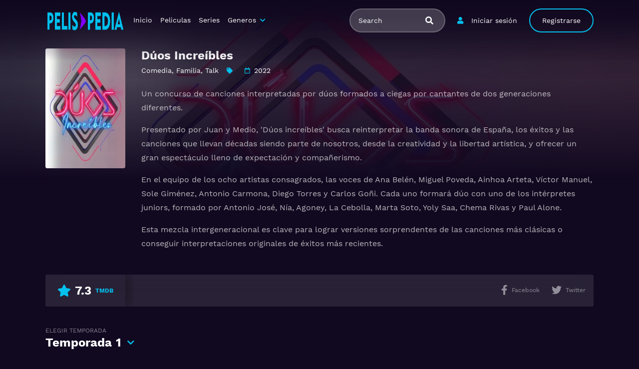

--- FILE ---
content_type: text/html; charset=UTF-8
request_url: https://pelispedia.is/serie/duos-increibles/
body_size: 9326
content:
<!doctype html><html lang="es"><head>    <meta charset="UTF-8">    <meta name="viewport" content="width=device-width,minimum-scale=1,initial-scale=1">    <meta http-equiv="X-UA-Compatible" content="IE=edge">    <meta name='robots' content='noindex, follow' />

	<!-- This site is optimized with the Yoast SEO plugin v25.6 - https://yoast.com/wordpress/plugins/seo/ -->
	<title>Ver Dúos Increíbles Temporadas Completas en HD - PELISPEDIA</title>
	<meta name="description" content="¿De que trata Dúos Increíbles ? 👉 Un concurso de canciones interpretadas por dúos formados a ciegas por cantantes de dos generaciones diferentes. Presentado por Juan y Medio, &#039;Dúos" />
	<meta property="og:locale" content="es_ES" />
	<meta property="og:type" content="article" />
	<meta property="og:title" content="Ver Dúos Increíbles Temporadas Completas en HD - PELISPEDIA" />
	<meta property="og:description" content="¿De que trata Dúos Increíbles ? 👉 Un concurso de canciones interpretadas por dúos formados a ciegas por cantantes de dos generaciones diferentes. Presentado por Juan y Medio, &#039;Dúos" />
	<meta property="og:url" content="https://pelispedia.is/serie/duos-increibles/" />
	<meta property="og:site_name" content="Pelispedia" />
	<meta property="article:modified_time" content="2023-12-02T03:09:14+00:00" />
	<meta name="twitter:card" content="summary_large_image" />
	<meta name="twitter:label1" content="Tiempo de lectura" />
	<meta name="twitter:data1" content="1 minuto" />
	<script type="application/ld+json" class="yoast-schema-graph">{"@context":"https://schema.org","@graph":[{"@type":"WebPage","@id":"https://pelispedia.is/serie/duos-increibles/","url":"https://pelispedia.is/serie/duos-increibles/","name":"Ver Dúos Increíbles Temporadas Completas en HD - PELISPEDIA","isPartOf":{"@id":"https://pelispedia.is/#website"},"datePublished":"2023-10-04T20:28:12+00:00","dateModified":"2023-12-02T03:09:14+00:00","description":"¿De que trata Dúos Increíbles ? 👉 Un concurso de canciones interpretadas por dúos formados a ciegas por cantantes de dos generaciones diferentes. Presentado por Juan y Medio, 'Dúos","breadcrumb":{"@id":"https://pelispedia.is/serie/duos-increibles/#breadcrumb"},"inLanguage":"es","potentialAction":[{"@type":"ReadAction","target":["https://pelispedia.is/serie/duos-increibles/"]}]},{"@type":"BreadcrumbList","@id":"https://pelispedia.is/serie/duos-increibles/#breadcrumb","itemListElement":[{"@type":"ListItem","position":1,"name":"Home","item":"https://pelispedia.is/"},{"@type":"ListItem","position":2,"name":"Series","item":"https://pelispedia.is/serie/"},{"@type":"ListItem","position":3,"name":"Dúos Increíbles"}]},{"@type":"WebSite","@id":"https://pelispedia.is/#website","url":"https://pelispedia.is/","name":"Pelispedia","description":"","publisher":{"@id":"https://pelispedia.is/#organization"},"potentialAction":[{"@type":"SearchAction","target":{"@type":"EntryPoint","urlTemplate":"https://pelispedia.is/?s={search_term_string}"},"query-input":{"@type":"PropertyValueSpecification","valueRequired":true,"valueName":"search_term_string"}}],"inLanguage":"es"},{"@type":"Organization","@id":"https://pelispedia.is/#organization","name":"Pelispedia","url":"https://pelispedia.is/","logo":{"@type":"ImageObject","inLanguage":"es","@id":"https://pelispedia.is/#/schema/logo/image/","url":"https://pelispedia.is/wp-content/uploads/2021/03/PELISPEDIA1.0.png","contentUrl":"https://pelispedia.is/wp-content/uploads/2021/03/PELISPEDIA1.0.png","width":2600,"height":400,"caption":"Pelispedia"},"image":{"@id":"https://pelispedia.is/#/schema/logo/image/"}}]}</script>
	<!-- / Yoast SEO plugin. -->


<style id='wp-img-auto-sizes-contain-inline-css' type='text/css'>
img:is([sizes=auto i],[sizes^="auto," i]){contain-intrinsic-size:3000px 1500px}
/*# sourceURL=wp-img-auto-sizes-contain-inline-css */
</style>
<style id='classic-theme-styles-inline-css' type='text/css'>
/*! This file is auto-generated */
.wp-block-button__link{color:#fff;background-color:#32373c;border-radius:9999px;box-shadow:none;text-decoration:none;padding:calc(.667em + 2px) calc(1.333em + 2px);font-size:1.125em}.wp-block-file__button{background:#32373c;color:#fff;text-decoration:none}
/*# sourceURL=/wp-includes/css/classic-themes.min.css */
</style>
<link rel='stylesheet' id='TOROFILM_Theme-css' href='https://pelispedia.is/wp-content/themes/torofilm/public/css/torofilm-public.css?ver=1755711496' type='text/css' media='all' />
<link rel='stylesheet' id='child-style-css' href='https://pelispedia.is/wp-content/themes/torofilm-child/style.css?ver=1.0.0' type='text/css' media='all' />
<script>document.createElement( "picture" );if(!window.HTMLPictureElement && document.addEventListener) {window.addEventListener("DOMContentLoaded", function() {var s = document.createElement("script");s.src = "https://pelispedia.is/wp-content/plugins/webp-express/js/picturefill.min.js";document.body.appendChild(s);});}</script><link rel="icon" href="https://pelispedia.is/wp-content/uploads/2022/01/cropped-pelispediafavicon-e1642201982676-32x32.png" sizes="32x32" />
<link rel="icon" href="https://pelispedia.is/wp-content/uploads/2022/01/cropped-pelispediafavicon-e1642201982676-192x192.png" sizes="192x192" />
<link rel="apple-touch-icon" href="https://pelispedia.is/wp-content/uploads/2022/01/cropped-pelispediafavicon-e1642201982676-180x180.png" />
<meta name="msapplication-TileImage" content="https://pelispedia.is/wp-content/uploads/2022/01/cropped-pelispediafavicon-e1642201982676-270x270.png" />
        <style id="tp_style_css" type="text/css">                        :root {              --body:#110920;              --text:#fff;              --link:#fff;              --link-hover:#03c1ef;              --primary:#03c1ef;              --secondary:#8c3596;              --tertiary:#666;              --dark:#000;              --light:#fff;              --gray:#1b0f30;              --gray-light:#311e54;              --gray-dark:#eee;            }                </style>        <style id='global-styles-inline-css' type='text/css'>
:root{--wp--preset--aspect-ratio--square: 1;--wp--preset--aspect-ratio--4-3: 4/3;--wp--preset--aspect-ratio--3-4: 3/4;--wp--preset--aspect-ratio--3-2: 3/2;--wp--preset--aspect-ratio--2-3: 2/3;--wp--preset--aspect-ratio--16-9: 16/9;--wp--preset--aspect-ratio--9-16: 9/16;--wp--preset--color--black: #000000;--wp--preset--color--cyan-bluish-gray: #abb8c3;--wp--preset--color--white: #ffffff;--wp--preset--color--pale-pink: #f78da7;--wp--preset--color--vivid-red: #cf2e2e;--wp--preset--color--luminous-vivid-orange: #ff6900;--wp--preset--color--luminous-vivid-amber: #fcb900;--wp--preset--color--light-green-cyan: #7bdcb5;--wp--preset--color--vivid-green-cyan: #00d084;--wp--preset--color--pale-cyan-blue: #8ed1fc;--wp--preset--color--vivid-cyan-blue: #0693e3;--wp--preset--color--vivid-purple: #9b51e0;--wp--preset--gradient--vivid-cyan-blue-to-vivid-purple: linear-gradient(135deg,rgb(6,147,227) 0%,rgb(155,81,224) 100%);--wp--preset--gradient--light-green-cyan-to-vivid-green-cyan: linear-gradient(135deg,rgb(122,220,180) 0%,rgb(0,208,130) 100%);--wp--preset--gradient--luminous-vivid-amber-to-luminous-vivid-orange: linear-gradient(135deg,rgb(252,185,0) 0%,rgb(255,105,0) 100%);--wp--preset--gradient--luminous-vivid-orange-to-vivid-red: linear-gradient(135deg,rgb(255,105,0) 0%,rgb(207,46,46) 100%);--wp--preset--gradient--very-light-gray-to-cyan-bluish-gray: linear-gradient(135deg,rgb(238,238,238) 0%,rgb(169,184,195) 100%);--wp--preset--gradient--cool-to-warm-spectrum: linear-gradient(135deg,rgb(74,234,220) 0%,rgb(151,120,209) 20%,rgb(207,42,186) 40%,rgb(238,44,130) 60%,rgb(251,105,98) 80%,rgb(254,248,76) 100%);--wp--preset--gradient--blush-light-purple: linear-gradient(135deg,rgb(255,206,236) 0%,rgb(152,150,240) 100%);--wp--preset--gradient--blush-bordeaux: linear-gradient(135deg,rgb(254,205,165) 0%,rgb(254,45,45) 50%,rgb(107,0,62) 100%);--wp--preset--gradient--luminous-dusk: linear-gradient(135deg,rgb(255,203,112) 0%,rgb(199,81,192) 50%,rgb(65,88,208) 100%);--wp--preset--gradient--pale-ocean: linear-gradient(135deg,rgb(255,245,203) 0%,rgb(182,227,212) 50%,rgb(51,167,181) 100%);--wp--preset--gradient--electric-grass: linear-gradient(135deg,rgb(202,248,128) 0%,rgb(113,206,126) 100%);--wp--preset--gradient--midnight: linear-gradient(135deg,rgb(2,3,129) 0%,rgb(40,116,252) 100%);--wp--preset--font-size--small: 13px;--wp--preset--font-size--medium: 20px;--wp--preset--font-size--large: 36px;--wp--preset--font-size--x-large: 42px;--wp--preset--spacing--20: 0.44rem;--wp--preset--spacing--30: 0.67rem;--wp--preset--spacing--40: 1rem;--wp--preset--spacing--50: 1.5rem;--wp--preset--spacing--60: 2.25rem;--wp--preset--spacing--70: 3.38rem;--wp--preset--spacing--80: 5.06rem;--wp--preset--shadow--natural: 6px 6px 9px rgba(0, 0, 0, 0.2);--wp--preset--shadow--deep: 12px 12px 50px rgba(0, 0, 0, 0.4);--wp--preset--shadow--sharp: 6px 6px 0px rgba(0, 0, 0, 0.2);--wp--preset--shadow--outlined: 6px 6px 0px -3px rgb(255, 255, 255), 6px 6px rgb(0, 0, 0);--wp--preset--shadow--crisp: 6px 6px 0px rgb(0, 0, 0);}:where(.is-layout-flex){gap: 0.5em;}:where(.is-layout-grid){gap: 0.5em;}body .is-layout-flex{display: flex;}.is-layout-flex{flex-wrap: wrap;align-items: center;}.is-layout-flex > :is(*, div){margin: 0;}body .is-layout-grid{display: grid;}.is-layout-grid > :is(*, div){margin: 0;}:where(.wp-block-columns.is-layout-flex){gap: 2em;}:where(.wp-block-columns.is-layout-grid){gap: 2em;}:where(.wp-block-post-template.is-layout-flex){gap: 1.25em;}:where(.wp-block-post-template.is-layout-grid){gap: 1.25em;}.has-black-color{color: var(--wp--preset--color--black) !important;}.has-cyan-bluish-gray-color{color: var(--wp--preset--color--cyan-bluish-gray) !important;}.has-white-color{color: var(--wp--preset--color--white) !important;}.has-pale-pink-color{color: var(--wp--preset--color--pale-pink) !important;}.has-vivid-red-color{color: var(--wp--preset--color--vivid-red) !important;}.has-luminous-vivid-orange-color{color: var(--wp--preset--color--luminous-vivid-orange) !important;}.has-luminous-vivid-amber-color{color: var(--wp--preset--color--luminous-vivid-amber) !important;}.has-light-green-cyan-color{color: var(--wp--preset--color--light-green-cyan) !important;}.has-vivid-green-cyan-color{color: var(--wp--preset--color--vivid-green-cyan) !important;}.has-pale-cyan-blue-color{color: var(--wp--preset--color--pale-cyan-blue) !important;}.has-vivid-cyan-blue-color{color: var(--wp--preset--color--vivid-cyan-blue) !important;}.has-vivid-purple-color{color: var(--wp--preset--color--vivid-purple) !important;}.has-black-background-color{background-color: var(--wp--preset--color--black) !important;}.has-cyan-bluish-gray-background-color{background-color: var(--wp--preset--color--cyan-bluish-gray) !important;}.has-white-background-color{background-color: var(--wp--preset--color--white) !important;}.has-pale-pink-background-color{background-color: var(--wp--preset--color--pale-pink) !important;}.has-vivid-red-background-color{background-color: var(--wp--preset--color--vivid-red) !important;}.has-luminous-vivid-orange-background-color{background-color: var(--wp--preset--color--luminous-vivid-orange) !important;}.has-luminous-vivid-amber-background-color{background-color: var(--wp--preset--color--luminous-vivid-amber) !important;}.has-light-green-cyan-background-color{background-color: var(--wp--preset--color--light-green-cyan) !important;}.has-vivid-green-cyan-background-color{background-color: var(--wp--preset--color--vivid-green-cyan) !important;}.has-pale-cyan-blue-background-color{background-color: var(--wp--preset--color--pale-cyan-blue) !important;}.has-vivid-cyan-blue-background-color{background-color: var(--wp--preset--color--vivid-cyan-blue) !important;}.has-vivid-purple-background-color{background-color: var(--wp--preset--color--vivid-purple) !important;}.has-black-border-color{border-color: var(--wp--preset--color--black) !important;}.has-cyan-bluish-gray-border-color{border-color: var(--wp--preset--color--cyan-bluish-gray) !important;}.has-white-border-color{border-color: var(--wp--preset--color--white) !important;}.has-pale-pink-border-color{border-color: var(--wp--preset--color--pale-pink) !important;}.has-vivid-red-border-color{border-color: var(--wp--preset--color--vivid-red) !important;}.has-luminous-vivid-orange-border-color{border-color: var(--wp--preset--color--luminous-vivid-orange) !important;}.has-luminous-vivid-amber-border-color{border-color: var(--wp--preset--color--luminous-vivid-amber) !important;}.has-light-green-cyan-border-color{border-color: var(--wp--preset--color--light-green-cyan) !important;}.has-vivid-green-cyan-border-color{border-color: var(--wp--preset--color--vivid-green-cyan) !important;}.has-pale-cyan-blue-border-color{border-color: var(--wp--preset--color--pale-cyan-blue) !important;}.has-vivid-cyan-blue-border-color{border-color: var(--wp--preset--color--vivid-cyan-blue) !important;}.has-vivid-purple-border-color{border-color: var(--wp--preset--color--vivid-purple) !important;}.has-vivid-cyan-blue-to-vivid-purple-gradient-background{background: var(--wp--preset--gradient--vivid-cyan-blue-to-vivid-purple) !important;}.has-light-green-cyan-to-vivid-green-cyan-gradient-background{background: var(--wp--preset--gradient--light-green-cyan-to-vivid-green-cyan) !important;}.has-luminous-vivid-amber-to-luminous-vivid-orange-gradient-background{background: var(--wp--preset--gradient--luminous-vivid-amber-to-luminous-vivid-orange) !important;}.has-luminous-vivid-orange-to-vivid-red-gradient-background{background: var(--wp--preset--gradient--luminous-vivid-orange-to-vivid-red) !important;}.has-very-light-gray-to-cyan-bluish-gray-gradient-background{background: var(--wp--preset--gradient--very-light-gray-to-cyan-bluish-gray) !important;}.has-cool-to-warm-spectrum-gradient-background{background: var(--wp--preset--gradient--cool-to-warm-spectrum) !important;}.has-blush-light-purple-gradient-background{background: var(--wp--preset--gradient--blush-light-purple) !important;}.has-blush-bordeaux-gradient-background{background: var(--wp--preset--gradient--blush-bordeaux) !important;}.has-luminous-dusk-gradient-background{background: var(--wp--preset--gradient--luminous-dusk) !important;}.has-pale-ocean-gradient-background{background: var(--wp--preset--gradient--pale-ocean) !important;}.has-electric-grass-gradient-background{background: var(--wp--preset--gradient--electric-grass) !important;}.has-midnight-gradient-background{background: var(--wp--preset--gradient--midnight) !important;}.has-small-font-size{font-size: var(--wp--preset--font-size--small) !important;}.has-medium-font-size{font-size: var(--wp--preset--font-size--medium) !important;}.has-large-font-size{font-size: var(--wp--preset--font-size--large) !important;}.has-x-large-font-size{font-size: var(--wp--preset--font-size--x-large) !important;}
/*# sourceURL=global-styles-inline-css */
</style>
</head><body class="wp-singular series-template-default single single-series postid-30472 wp-custom-logo wp-theme-torofilm wp-child-theme-torofilm-child side-none pfx">	<div id="aa-wp" class="cont">		<header class="hd dfx alg-cr">									<figure class="logo fg1 cl0c">
					<a href="https://pelispedia.is/" class="custom-logo-link" rel="home"><img width="2600" height="400" src="https://pelispedia.is/wp-content/uploads/2021/03/PELISPEDIA1.0.png" class="custom-logo" alt="Pelispedia" decoding="async" srcset="https://pelispedia.is/wp-content/uploads/2021/03/PELISPEDIA1.0.png 2600w, https://pelispedia.is/wp-content/uploads/2021/03/PELISPEDIA1.0-300x46.png 300w, https://pelispedia.is/wp-content/uploads/2021/03/PELISPEDIA1.0-1024x158.png 1024w, https://pelispedia.is/wp-content/uploads/2021/03/PELISPEDIA1.0-768x118.png 768w, https://pelispedia.is/wp-content/uploads/2021/03/PELISPEDIA1.0-1536x236.png 1536w, https://pelispedia.is/wp-content/uploads/2021/03/PELISPEDIA1.0-2048x315.png 2048w" sizes="(max-width: 2600px) 100vw, 2600px" /></a>				</figure>
					<nav id="menu" class="hdd dfxc fg1 jst-sb alg-cr">
							<ul class="rw dv">
											<li class="cl2 cl0c">
							<button class="btn btn-login lnk fa-user aa-mdl blk" data-mdl="mdl-login">Iniciar sesión</a>
						</li>
						<li class="cl2 cl0c hddc shwd">
							<button class="btn btn-signup lin rnd aa-mdl blk" data-mdl="mdl-signup">Registrarse</a>
						</li>
										<li class="cl1 cl0c or-1c shw ">
						<form id="search" class="search full" method="get" action="https://pelispedia.is">
							<input id="tr_live_search_h" type="text" name="s" placeholder="Search">
							<button type="submit" class="btn npd lnk">
								<i id="sl_home_h" class="fa-search"></i>
							</button>
							<ul id="res-sj_h" class="sub-menu"></ul>
						</form>
					</li>
				</ul>
			<ul class="menu dfxc dv or-1"><li id="menu-item-105" class="menu-item menu-item-type-custom menu-item-object-custom menu-item-home menu-item-105"><a href="https://pelispedia.is">Inicio</a></li>
<li id="menu-item-312" class="menu-item menu-item-type-post_type menu-item-object-page menu-item-312"><a href="https://pelispedia.is/cartelera-peliculas/">Peliculas</a></li>
<li id="menu-item-313" class="menu-item menu-item-type-post_type menu-item-object-page menu-item-home menu-item-313"><a href="https://pelispedia.is/cartelera-series/">Series</a></li>
<li id="menu-item-314" class="menu-item menu-item-type-custom menu-item-object-custom menu-item-has-children menu-item-314"><a href="#">Generos</a>
<ul class="sub-menu">
	<li id="menu-item-315" class="menu-item menu-item-type-taxonomy menu-item-object-category menu-item-315"><a href="https://pelispedia.is/category/fantasia/">Fantasía</a></li>
	<li id="menu-item-316" class="menu-item menu-item-type-taxonomy menu-item-object-category menu-item-316"><a href="https://pelispedia.is/category/drama/">Drama</a></li>
	<li id="menu-item-317" class="menu-item menu-item-type-taxonomy menu-item-object-category current-series-ancestor current-menu-parent current-series-parent menu-item-317"><a href="https://pelispedia.is/category/comedia/">Comedia</a></li>
	<li id="menu-item-318" class="menu-item menu-item-type-taxonomy menu-item-object-category menu-item-318"><a href="https://pelispedia.is/category/accion/">Acción</a></li>
	<li id="menu-item-319" class="menu-item menu-item-type-taxonomy menu-item-object-category menu-item-319"><a href="https://pelispedia.is/category/crimen/">Crimen</a></li>
	<li id="menu-item-320" class="menu-item menu-item-type-taxonomy menu-item-object-category menu-item-320"><a href="https://pelispedia.is/category/aventura/">Aventura</a></li>
	<li id="menu-item-321" class="menu-item menu-item-type-taxonomy menu-item-object-category menu-item-321"><a href="https://pelispedia.is/category/suspense/">Suspense</a></li>
	<li id="menu-item-322" class="menu-item menu-item-type-taxonomy menu-item-object-category menu-item-322"><a href="https://pelispedia.is/category/romance/">Romance</a></li>
	<li id="menu-item-323" class="menu-item menu-item-type-taxonomy menu-item-object-category current-series-ancestor current-menu-parent current-series-parent menu-item-323"><a href="https://pelispedia.is/category/familia/">Familia</a></li>
	<li id="menu-item-324" class="menu-item menu-item-type-taxonomy menu-item-object-category menu-item-324"><a href="https://pelispedia.is/category/ciencia-ficcion/">Ciencia ficción</a></li>
	<li id="menu-item-325" class="menu-item menu-item-type-taxonomy menu-item-object-category menu-item-325"><a href="https://pelispedia.is/category/terror/">Terror</a></li>
	<li id="menu-item-326" class="menu-item menu-item-type-taxonomy menu-item-object-category menu-item-326"><a href="https://pelispedia.is/category/animacion/">Animación</a></li>
</ul>
</li>
</ul>		</nav>
			<button type="button" class="btn menu-btn npd lnk aa-tgl hddc" data-tgl="aa-wp"><i class="fa-bars"></i></button>
		</header>		<!-- Body -->		<div class="bd">					<article class="post single">
			<div class="dfxb alg-cr">
				<div class="post-thumbnail alg-ss">
					<figure><img loading="lazy" src="//image.tmdb.org/t/p/w185/ultBuDclmV4RL0UEOyO9lQ1PxrO.jpg" alt="Image Dúos Increíbles"></figure>
				</div>
				<aside class="fg1">
					<header class="entry-header">
						<h1 class="entry-title">Dúos Increíbles</h1>
						<div class="entry-meta">
															<span class="genres"><a href="https://pelispedia.is/category/comedia/">Comedia</a>, <a href="https://pelispedia.is/category/familia/">Familia</a>, <a href="https://pelispedia.is/category/talk/">Talk</a></span>
														<span class="tag fa-tag"></span>
																						<span class="year fa-calendar far">2022</span>
																																		</div>
					</header>
					<div class="description">
						<p>Un concurso de canciones interpretadas por dúos formados a ciegas por cantantes de dos generaciones diferentes.</p>
<p>Presentado por Juan y Medio, 'Dúos increíbles' busca reinterpretar la banda sonora de España, los éxitos y las canciones que llevan décadas siendo parte de nosotros, desde la creatividad y la libertad artística, y ofrecer un gran espectáculo lleno de expectación y compañerismo.</p>
<p>En el equipo de los ocho artistas consagrados, las voces de Ana Belén, Miguel Poveda, Ainhoa Arteta, Víctor Manuel, Sole Giménez, Antonio Carmona, Diego Torres y Carlos Goñi. Cada uno formará dúo con uno de los intérpretes juniors, formado por Antonio José, Nía, Agoney, La Cebolla, Marta Soto, Yoly Saa, Chema Rivas y Paul Alone.</p>
<p>Esta mezcla intergeneracional es clave para lograr versiones sorprendentes de las canciones más clásicas o conseguir interpretaciones originales de éxitos más recientes.</p>
					</div>
					<ul class="cast-lst dfx fwp">
											</ul>
				</aside>
			</div>
			<footer class="dfxa jst-sb alg-cr">
				<div class="vote-cn">
					<span class="vote fa-star"><span class="num">7.3</span><span>TMDB</span></span>
				</div>
				<ul class="options rw rfg1 rcl0c">
															
											<li class=""><button class="btn lnk npd blk aa-mdl" onclick="window.open ('https://www.facebook.com/sharer.php?u=https://pelispedia.is/serie/duos-increibles/', 'Facebook', 'toolbar=0, status=0, width=650, height=450');"><i class="fa-facebook-f fab"></i><span>Facebook</span></button></li>
						<li><button class="btn lnk npd blk aa-mdl" onclick="javascript:window.open('https://twitter.com/intent/tweet?original_referer=https://pelispedia.is/serie/duos-increibles/&amp;text=Dúos Increíbles&amp;tw_p=tweetbutton&amp;url=https://pelispedia.is/serie/duos-increibles/', 'Twitter', 'toolbar=0, status=0, width=650, height=450');"><i class="fa-twitter fab"></i><span>Twitter</span></button></li>
									</ul>
			</footer>
		</article>
					<!-- episodes -->
							<section class="section episodes">
					<header class="section-header">
						<div class="aa-drp choose-season">
														<button class="btn lnk npd aa-lnk"><span>elegir temporada</span>Temporada<dt class="n_s" style="display: inline">1</dt></button>
							<ul class="aa-cnt sub-menu">
								<li class="sel-temp"><a data-post="30472" data-season="1" href="javascript:void(0)">Season 1</a></li><li class="sel-temp"><a data-post="30472" data-season="2" href="javascript:void(0)">Season 2</a></li>							</ul>
						</div>
					</header>
					<ul id="episode_by_temp" class="post-lst rw sm rcl2 rcl3a rcl4b rcl3c rcl4d rcl8e eqcl">
																			<li>
								<article class="post dfx fcl episodes fa-play-circle lg">
																			<div class="post-thumbnail">
											<figure><img loading="lazy" src="//image.tmdb.org/t/p/w185/ultBuDclmV4RL0UEOyO9lQ1PxrO.jpg" alt="Image "></figure>
											<span class="play fa-play"></span>
										</div>
																		<header class="entry-header">
										<span class="num-epi">1x1</span>
										<h2 class="entry-title">Dúos Increíbles Temporada 1 Capitulo 1</h2>
																					<div class="entry-meta">
												<span class="time">3 años hace</span>
											</div>
																				<span class="view">Ver</span>
									</header>
									<a href="https://pelispedia.is/capitulo/duos-increibles-temporada-1-capitulo-1/" class="lnk-blk"></a>
								</article>
							</li>
													<li>
								<article class="post dfx fcl episodes fa-play-circle lg">
																			<div class="post-thumbnail">
											<figure><img loading="lazy" src="//image.tmdb.org/t/p/w185/ultBuDclmV4RL0UEOyO9lQ1PxrO.jpg" alt="Image "></figure>
											<span class="play fa-play"></span>
										</div>
																		<header class="entry-header">
										<span class="num-epi">1x2</span>
										<h2 class="entry-title">Dúos Increíbles Temporada 1 Capitulo 2</h2>
																					<div class="entry-meta">
												<span class="time">3 años hace</span>
											</div>
																				<span class="view">Ver</span>
									</header>
									<a href="https://pelispedia.is/capitulo/duos-increibles-temporada-1-capitulo-2/" class="lnk-blk"></a>
								</article>
							</li>
													<li>
								<article class="post dfx fcl episodes fa-play-circle lg">
																			<div class="post-thumbnail">
											<figure><img loading="lazy" src="//image.tmdb.org/t/p/w185/ultBuDclmV4RL0UEOyO9lQ1PxrO.jpg" alt="Image "></figure>
											<span class="play fa-play"></span>
										</div>
																		<header class="entry-header">
										<span class="num-epi">1x3</span>
										<h2 class="entry-title">Dúos Increíbles Temporada 1 Capitulo 3</h2>
																					<div class="entry-meta">
												<span class="time">3 años hace</span>
											</div>
																				<span class="view">Ver</span>
									</header>
									<a href="https://pelispedia.is/capitulo/duos-increibles-temporada-1-capitulo-3/" class="lnk-blk"></a>
								</article>
							</li>
													<li>
								<article class="post dfx fcl episodes fa-play-circle lg">
																			<div class="post-thumbnail">
											<figure><img loading="lazy" src="//image.tmdb.org/t/p/w185/ultBuDclmV4RL0UEOyO9lQ1PxrO.jpg" alt="Image "></figure>
											<span class="play fa-play"></span>
										</div>
																		<header class="entry-header">
										<span class="num-epi">1x4</span>
										<h2 class="entry-title">Dúos Increíbles Temporada 1 Capitulo 4</h2>
																					<div class="entry-meta">
												<span class="time">3 años hace</span>
											</div>
																				<span class="view">Ver</span>
									</header>
									<a href="https://pelispedia.is/capitulo/duos-increibles-temporada-1-capitulo-4/" class="lnk-blk"></a>
								</article>
							</li>
													<li>
								<article class="post dfx fcl episodes fa-play-circle lg">
																			<div class="post-thumbnail">
											<figure><img loading="lazy" src="//image.tmdb.org/t/p/w185/ultBuDclmV4RL0UEOyO9lQ1PxrO.jpg" alt="Image "></figure>
											<span class="play fa-play"></span>
										</div>
																		<header class="entry-header">
										<span class="num-epi">1x5</span>
										<h2 class="entry-title">Dúos Increíbles Temporada 1 Capitulo 5</h2>
																					<div class="entry-meta">
												<span class="time">3 años hace</span>
											</div>
																				<span class="view">Ver</span>
									</header>
									<a href="https://pelispedia.is/capitulo/duos-increibles-temporada-1-capitulo-5/" class="lnk-blk"></a>
								</article>
							</li>
													<li>
								<article class="post dfx fcl episodes fa-play-circle lg">
																			<div class="post-thumbnail">
											<figure><img loading="lazy" src="//image.tmdb.org/t/p/w185/ultBuDclmV4RL0UEOyO9lQ1PxrO.jpg" alt="Image "></figure>
											<span class="play fa-play"></span>
										</div>
																		<header class="entry-header">
										<span class="num-epi">1x6</span>
										<h2 class="entry-title">Dúos Increíbles Temporada 1 Capitulo 6</h2>
																					<div class="entry-meta">
												<span class="time">3 años hace</span>
											</div>
																				<span class="view">Ver</span>
									</header>
									<a href="https://pelispedia.is/capitulo/duos-increibles-temporada-1-capitulo-6/" class="lnk-blk"></a>
								</article>
							</li>
													<li>
								<article class="post dfx fcl episodes fa-play-circle lg">
																			<div class="post-thumbnail">
											<figure><img loading="lazy" src="//image.tmdb.org/t/p/w185/ultBuDclmV4RL0UEOyO9lQ1PxrO.jpg" alt="Image "></figure>
											<span class="play fa-play"></span>
										</div>
																		<header class="entry-header">
										<span class="num-epi">1x7</span>
										<h2 class="entry-title">Dúos Increíbles Temporada 1 Capitulo 7</h2>
																					<div class="entry-meta">
												<span class="time">3 años hace</span>
											</div>
																				<span class="view">Ver</span>
									</header>
									<a href="https://pelispedia.is/capitulo/duos-increibles-temporada-1-capitulo-7/" class="lnk-blk"></a>
								</article>
							</li>
													<li>
								<article class="post dfx fcl episodes fa-play-circle lg">
																			<div class="post-thumbnail">
											<figure><img loading="lazy" src="//image.tmdb.org/t/p/w185/ultBuDclmV4RL0UEOyO9lQ1PxrO.jpg" alt="Image "></figure>
											<span class="play fa-play"></span>
										</div>
																		<header class="entry-header">
										<span class="num-epi">1x8</span>
										<h2 class="entry-title">Dúos Increíbles Temporada 1 Capitulo 8</h2>
																					<div class="entry-meta">
												<span class="time">3 años hace</span>
											</div>
																				<span class="view">Ver</span>
									</header>
									<a href="https://pelispedia.is/capitulo/duos-increibles-temporada-1-capitulo-8/" class="lnk-blk"></a>
								</article>
							</li>
													<li>
								<article class="post dfx fcl episodes fa-play-circle lg">
																			<div class="post-thumbnail">
											<figure><img loading="lazy" src="//image.tmdb.org/t/p/w185/ultBuDclmV4RL0UEOyO9lQ1PxrO.jpg" alt="Image "></figure>
											<span class="play fa-play"></span>
										</div>
																		<header class="entry-header">
										<span class="num-epi">1x9</span>
										<h2 class="entry-title">Dúos Increíbles Temporada 1 Capitulo 9</h2>
																					<div class="entry-meta">
												<span class="time">3 años hace</span>
											</div>
																				<span class="view">Ver</span>
									</header>
									<a href="https://pelispedia.is/capitulo/duos-increibles-temporada-1-capitulo-9/" class="lnk-blk"></a>
								</article>
							</li>
													<li>
								<article class="post dfx fcl episodes fa-play-circle lg">
																			<div class="post-thumbnail">
											<figure><img loading="lazy" src="//image.tmdb.org/t/p/w185/ultBuDclmV4RL0UEOyO9lQ1PxrO.jpg" alt="Image "></figure>
											<span class="play fa-play"></span>
										</div>
																		<header class="entry-header">
										<span class="num-epi">1x10</span>
										<h2 class="entry-title">Dúos Increíbles Temporada 1 Capitulo 10</h2>
																					<div class="entry-meta">
												<span class="time">3 años hace</span>
											</div>
																				<span class="view">Ver</span>
									</header>
									<a href="https://pelispedia.is/capitulo/duos-increibles-temporada-1-capitulo-10/" class="lnk-blk"></a>
								</article>
							</li>
													<li>
								<article class="post dfx fcl episodes fa-play-circle lg">
																			<div class="post-thumbnail">
											<figure><img loading="lazy" src="//image.tmdb.org/t/p/w185/ultBuDclmV4RL0UEOyO9lQ1PxrO.jpg" alt="Image "></figure>
											<span class="play fa-play"></span>
										</div>
																		<header class="entry-header">
										<span class="num-epi">1x11</span>
										<h2 class="entry-title">Dúos Increíbles Temporada 1 Capitulo 11</h2>
																					<div class="entry-meta">
												<span class="time">3 años hace</span>
											</div>
																				<span class="view">Ver</span>
									</header>
									<a href="https://pelispedia.is/capitulo/duos-increibles-temporada-1-capitulo-11/" class="lnk-blk"></a>
								</article>
							</li>
													<li>
								<article class="post dfx fcl episodes fa-play-circle lg">
																			<div class="post-thumbnail">
											<figure><img loading="lazy" src="//image.tmdb.org/t/p/w185/ultBuDclmV4RL0UEOyO9lQ1PxrO.jpg" alt="Image "></figure>
											<span class="play fa-play"></span>
										</div>
																		<header class="entry-header">
										<span class="num-epi">1x12</span>
										<h2 class="entry-title">Dúos Increíbles Temporada 1 Capitulo 12</h2>
																					<div class="entry-meta">
												<span class="time">3 años hace</span>
											</div>
																				<span class="view">Ver</span>
									</header>
									<a href="https://pelispedia.is/capitulo/duos-increibles-temporada-1-capitulo-12/" class="lnk-blk"></a>
								</article>
							</li>
											</ul>
				</section>
			<div id="comments" class="comments-area widget">
<div class="comments-title widget-title">Comentarios</div>
	<div id="disqus_thread">
							<div id="respond" class="comment-respond">
		<div id="reply-title" class="comments-title comment-reply-title widget-title">Deja una respuesta <small><a rel="nofollow" id="cancel-comment-reply-link" href="/serie/duos-increibles/#respond" style="display:none;">Cancelar la respuesta</a></small></div><form action="https://pelispedia.is/wp-comments-post.php" method="post" id="commentform" class="comment-form"><p class="comment-notes"><span id="email-notes">Tu dirección de correo electrónico no será publicada.</span> <span class="required-field-message">Los campos obligatorios están marcados con <span class="required">*</span></span></p><p class="comment-form-comment"><label for="comment">Comentario <span class="required">*</span></label> <textarea id="comment" name="comment" cols="45" rows="8" maxlength="65525" required="required"></textarea></p><p class="comment-form-author"><label for="author">Nombre <span class="required">*</span></label> <input id="author" name="author" type="text" value="" size="30" maxlength="245" autocomplete="name" required="required" /></p>
<p class="comment-form-email"><label for="email">Correo electrónico <span class="required">*</span></label> <input id="email" name="email" type="text" value="" size="30" maxlength="100" aria-describedby="email-notes" autocomplete="email" required="required" /></p>
<p class="comment-form-url"><label for="url">Web</label> <input id="url" name="url" type="text" value="" size="30" maxlength="200" autocomplete="url" /></p>
<p class="comment-form-cookies-consent"><input id="wp-comment-cookies-consent" name="wp-comment-cookies-consent" type="checkbox" value="yes" /> <label for="wp-comment-cookies-consent">Guarda mi nombre, correo electrónico y web en este navegador para la próxima vez que comente.</label></p>
<p class="form-submit"><input name="submit" type="submit" id="submit" class="submit" value="Publicar el comentario" /> <input type='hidden' name='comment_post_ID' value='30472' id='comment_post_ID' />
<input type='hidden' name='comment_parent' id='comment_parent' value='0' />
</p></form>	</div><!-- #respond -->
		</div>
</div>			<section class="section episodes">
				<header class="section-header">
					<div class="rw alg-cr jst-sb">
						<h3 class="section-title">Series</h3>
					</div>
				</header>
				<div class="owl-carousel owl-theme carousel">
					<article class="post dfx fcl movies">	<header class="entry-header">		<h2 class="entry-title">¡Menuda encerrona! Misterioso asesinato en Sicilia</h2>		<div class="entry-meta"><span class="vote"><span>TMDB</span> 7.022</span></div>	</header>	<div class="post-thumbnail or-1">		<figure><img loading="lazy" src="//image.tmdb.org/t/p/w185/1LCmdpeCO895SjX0socHqpbsjS6.jpg" alt="Image ¡Menuda encerrona! Misterioso asesinato en Sicilia"></figure>		<span class="post-ql">			 		</span>		<span class="year">2022</span>  <span class="watch btn sm">Ver Serie</span>		<span class="play fa-play"></span>	</div>	<a href="https://pelispedia.is/serie/menuda-encerrona-misterioso-asesinato-en-sicilia/" class="lnk-blk"></a></article><article class="post dfx fcl movies">	<header class="entry-header">		<h2 class="entry-title">Aharen-san wa Hakarenai</h2>		<div class="entry-meta"><span class="vote"><span>TMDB</span> 6.9</span></div>	</header>	<div class="post-thumbnail or-1">		<figure><img loading="lazy" src="//image.tmdb.org/t/p/w185/3Pqe5r4THECyIsJ58C4YLFZD6nj.jpg" alt="Image Aharen-san wa Hakarenai"></figure>		<span class="post-ql">			 		</span>		<span class="year">2022</span>  <span class="watch btn sm">Ver Serie</span>		<span class="play fa-play"></span>	</div>	<a href="https://pelispedia.is/serie/aharen-san-wa-hakarenai/" class="lnk-blk"></a></article><article class="post dfx fcl movies">	<header class="entry-header">		<h2 class="entry-title">I Hate Suzie</h2>		<div class="entry-meta"><span class="vote"><span>TMDB</span> 6.643</span></div>	</header>	<div class="post-thumbnail or-1">		<figure><img loading="lazy" src="//image.tmdb.org/t/p/w185/hjywC92jCbta6yJdso7WfIouYQa.jpg" alt="Image I Hate Suzie"></figure>		<span class="post-ql">			 		</span>		<span class="year">2020</span>  <span class="watch btn sm">Ver Serie</span>		<span class="play fa-play"></span>	</div>	<a href="https://pelispedia.is/serie/i-hate-suzie/" class="lnk-blk"></a></article><article class="post dfx fcl movies">	<header class="entry-header">		<h2 class="entry-title">Shin Chuuka Ichiban!</h2>		<div class="entry-meta"><span class="vote"><span>TMDB</span> 6.4</span></div>	</header>	<div class="post-thumbnail or-1">		<figure><img loading="lazy" src="//image.tmdb.org/t/p/w185/mg2fUxfH3ktaWqbSq4oL3g3yyCm.jpg" alt="Image Shin Chuuka Ichiban!"></figure>		<span class="post-ql">			 		</span>		<span class="year">2019</span>  <span class="watch btn sm">Ver Serie</span>		<span class="play fa-play"></span>	</div>	<a href="https://pelispedia.is/serie/shin-chuuka-ichiban/" class="lnk-blk"></a></article><article class="post dfx fcl movies">	<header class="entry-header">		<h2 class="entry-title">Total Drama All-Stars and Pahkitew Island</h2>		<div class="entry-meta"><span class="vote"><span>TMDB</span> 6.681</span></div>	</header>	<div class="post-thumbnail or-1">		<figure><img loading="lazy" src="//image.tmdb.org/t/p/w185/csBOOo0VAiizJhS79c1AjRY7nDH.jpg" alt="Image Total Drama All-Stars and Pahkitew Island"></figure>		<span class="post-ql">			 		</span>		<span class="year">2014</span>  <span class="watch btn sm">Ver Serie</span>		<span class="play fa-play"></span>	</div>	<a href="https://pelispedia.is/serie/total-drama-all-stars-and-pahkitew-island/" class="lnk-blk"></a></article><article class="post dfx fcl movies">	<header class="entry-header">		<h2 class="entry-title">The Princess and the Werewolf</h2>		<div class="entry-meta"><span class="vote"><span>TMDB</span> 5.5</span></div>	</header>	<div class="post-thumbnail or-1">		<figure><img loading="lazy" src="//image.tmdb.org/t/p/w185/y3NejFccjptodw72ShZDTmsc14y.jpg" alt="Image The Princess and the Werewolf"></figure>		<span class="post-ql">			 		</span>		<span class="year">2023</span>  <span class="watch btn sm">Ver Serie</span>		<span class="play fa-play"></span>	</div>	<a href="https://pelispedia.is/serie/the-princess-and-the-werewolf/" class="lnk-blk"></a></article><article class="post dfx fcl movies">	<header class="entry-header">		<h2 class="entry-title">The Horror of Dolores Roach</h2>		<div class="entry-meta"><span class="vote"><span>TMDB</span> 6</span></div>	</header>	<div class="post-thumbnail or-1">		<figure><img loading="lazy" src="//image.tmdb.org/t/p/w185/qTYLRBCNyOuyktuTcjqJ7rbXxaF.jpg" alt="Image The Horror of Dolores Roach"></figure>		<span class="post-ql">			 		</span>		<span class="year">2023</span>  <span class="watch btn sm">Ver Serie</span>		<span class="play fa-play"></span>	</div>	<a href="https://pelispedia.is/serie/the-horror-of-dolores-roach/" class="lnk-blk"></a></article><article class="post dfx fcl movies">	<header class="entry-header">		<h2 class="entry-title">Polar Park</h2>		<div class="entry-meta"><span class="vote"><span>TMDB</span> 7.972</span></div>	</header>	<div class="post-thumbnail or-1">		<figure><img loading="lazy" src="//image.tmdb.org/t/p/w185/nFdLIXOLWdZDaTzAiIdmsQVc3et.jpg" alt="Image Polar Park"></figure>		<span class="post-ql">			 		</span>		<span class="year">2023</span>  <span class="watch btn sm">Ver Serie</span>		<span class="play fa-play"></span>	</div>	<a href="https://pelispedia.is/serie/polar-park/" class="lnk-blk"></a></article><article class="post dfx fcl movies">	<header class="entry-header">		<h2 class="entry-title">Sonic Prime</h2>		<div class="entry-meta"><span class="vote"><span>TMDB</span> 8.2</span></div>	</header>	<div class="post-thumbnail or-1">		<figure><img loading="lazy" src="//image.tmdb.org/t/p/w185/1Hie7gCDsvt7wtPRuUAk4ZzaoQa.jpg" alt="Image Sonic Prime"></figure>		<span class="post-ql">			 		</span>		<span class="year">2022</span>  <span class="watch btn sm">Ver Serie</span>		<span class="play fa-play"></span>	</div>	<a href="https://pelispedia.is/serie/sonic-prime/" class="lnk-blk"></a></article><article class="post dfx fcl movies">	<header class="entry-header">		<h2 class="entry-title">Dug y Carl</h2>		<div class="entry-meta"><span class="vote"><span>TMDB</span> 7.7</span></div>	</header>	<div class="post-thumbnail or-1">		<figure><img loading="lazy" src="//image.tmdb.org/t/p/w185/rCnt8YRvWLHe9yReVhgPSuNEMTo.jpg" alt="Image Dug y Carl"></figure>		<span class="post-ql">			 		</span>		<span class="year">2021</span>  <span class="watch btn sm">Ver Serie</span>		<span class="play fa-play"></span>	</div>	<a href="https://pelispedia.is/serie/dug-y-carl/" class="lnk-blk"></a></article>				</div>
			</section>
		</div>			<footer class="ft tac">
			<nav class="top dfxc alg-cr">
							</nav>
						<nav class="kw">
						   </nav>
		</footer>
		
									<div class="bghd"><img loading="lazy" class="TPostBg" src="//image.tmdb.org/t/p/w1280/v5VJenCkCPPRG48m24o2WaXHmWT.jpg" alt="Background"></div>
									<div class="bgft"><img loading="lazy" class="TPostBg" src="//image.tmdb.org/t/p/w1280/v5VJenCkCPPRG48m24o2WaXHmWT.jpg" alt="Background"></div>
				

				
	</div>
				<div class="mdl" id="mdl-login">
				<div class="mdl-cn anm-b">
					<div class="mdl-hd">
						<div class="mdl-title">Iniciar sesión</div>
						<button class="btn lnk mdl-close aa-mdl" data-mdl="mdl-login" type="button"><i class="fa-times"></i></button>
					</div>
					<form id="form-login-user">
						<div class="mdl-bd">
							<p class="inp">
								<span class="ico">
									<input required id="form-login-name" type="text" placeholder="Usuario">
									<i class="fa-user"></i>
								</span>
							</p>
							<p class="inp">
								<span class="ico">
									<input required id="form-login-pass" type="password" placeholder="Contraseña">
									<i class="fa-lock"></i>
								</span>
							</p>
							<p><a href="https://pelispedia.is/wp-login.php?action=lostpassword&redirect_to=https%3A%2F%2Fpelispedia.is">¿Olvidaste tu contraseña?</a></p>
							<p><button type="submit" class="btn snd blk">Iniciar sesión</button></p>
						</div>
					</form>
					<div class="mdl-ft tac">
						¿No tienes cuenta? <a id="to-register" href="javascript:void(0)">Registrarse</a>
					</div>
				</div>
				<div class="mdl-ovr aa-mdl" data-mdl="mdl-login"></div>
			</div>
				<!-- modal -->
					<div class="mdl" id="mdl-signup">
				<div class="mdl-cn anm-b">
					<div class="mdl-hd">
						<div class="mdl-title">Registrarse</div>
						<button class="btn lnk mdl-close aa-mdl" data-mdl="mdl-signup" type="button"><i class="fa-times"></i></button>
					</div>
					<form id="form-register-user">
						<div class="mdl-bd">
							<p class="inp">
								<span class="ico">
									<input id="form-register-names" type="text" required placeholder="User">
									<i class="fa-user"></i>
								</span>
							</p>
							<p class="inp">
								<span class="ico">
									<input id="form-register-emails" required type="text" placeholder="Email">
									<i class="fa-envelope"></i>
								</span>
							</p>
							<p class="inp">
								<span class="ico">
									<input type="password" id="form-register-passs" required placeholder="Password">
									<i class="fa-lock"></i>
								</span>
							</p>
							<p><button type="submit" class="btn snd blk">Regístrate</button></p>
						</div>
					</form>
					<div class="mdl-ft tac">
						¿Ya tienes una cuenta? <a id="to-login" href="javascript:void(0)">Iniciar sesión</a>
					</div>
				</div>
				<div class="mdl-ovr aa-mdl" data-mdl="mdl-signup"></div>
			</div>
		<script type="speculationrules">
{"prefetch":[{"source":"document","where":{"and":[{"href_matches":"/*"},{"not":{"href_matches":["/wp-*.php","/wp-admin/*","/wp-content/uploads/*","/wp-content/*","/wp-content/plugins/*","/wp-content/themes/torofilm-child/*","/wp-content/themes/torofilm/*","/*\\?(.+)"]}},{"not":{"selector_matches":"a[rel~=\"nofollow\"]"}},{"not":{"selector_matches":".no-prefetch, .no-prefetch a"}}]},"eagerness":"conservative"}]}
</script>
<script type="text/javascript" src="https://pelispedia.is/wp-content/themes/torofilm/public/js/jquery.js?ver=1755711496" id="funciones_public_jquery-js"></script>
<script type="text/javascript" src="https://pelispedia.is/wp-content/themes/torofilm/public/js/owl.carousel.min.js?ver=1755711496" id="owl_carousel-js"></script>
<script type="text/javascript" src="https://pelispedia.is/wp-includes/js/comment-reply.min.js?ver=6.9" id="comment-reply-js" async="async" data-wp-strategy="async" fetchpriority="low"></script>
<script type="text/javascript" id="funciones_public_js-js-extra">
/* <![CDATA[ */
var torofilm_Public = {"url":"https://pelispedia.is/wp-admin/admin-ajax.php","nonce":"86cbef54eb","access_error":"Access error","remove_favorite":"Removed from favorites","add_favorite":"Added to favorites","saved":"Data saved correctly","warning":"Image size must be less than 1MB","error_upload":"Upload error","trailer":""};
var object_name = {"templateUrl":"https://pelispedia.is/wp-content/themes/torofilm-child"};
//# sourceURL=funciones_public_js-js-extra
/* ]]> */
</script>
<script type="text/javascript" src="https://pelispedia.is/wp-content/themes/torofilm/public/js/torofilm-public.js?ver=2.5.9" id="funciones_public_js-js"></script>



<script defer src="https://static.cloudflareinsights.com/beacon.min.js/vcd15cbe7772f49c399c6a5babf22c1241717689176015" integrity="sha512-ZpsOmlRQV6y907TI0dKBHq9Md29nnaEIPlkf84rnaERnq6zvWvPUqr2ft8M1aS28oN72PdrCzSjY4U6VaAw1EQ==" data-cf-beacon='{"version":"2024.11.0","token":"d04a782dd9a84035b245b6bcee4db535","r":1,"server_timing":{"name":{"cfCacheStatus":true,"cfEdge":true,"cfExtPri":true,"cfL4":true,"cfOrigin":true,"cfSpeedBrain":true},"location_startswith":null}}' crossorigin="anonymous"></script>
</body>
</html><div class="mdl" id="mdl-favorites">	<div class="mdl-cn anm-b">	</div>	<div class="mdl-ovr aa-mdl" data-mdl="mdl-favorites"></div></div>

--- FILE ---
content_type: text/css
request_url: https://pelispedia.is/wp-content/themes/torofilm/public/css/torofilm-public.css?ver=1755711496
body_size: 23205
content:
:root{
    --body:#110920;
    --text:#fff;
    --link:#fff;
    --link-hover:#03c1ef;
    --primary:#03c1ef;
    --secondary:#8c3596;
    --tertiary:#666;
    --dark:#000;
    --light:#fff;
    --gray:#1b0f30;
    --gray-light:#311e54;
    --gray-dark:#eee;
--dark-2:rgba(0,0,0,.2);
--dark-5:rgba(0,0,0,.5);
--light-1:rgba(255,255,255,.1);
--light-2:rgba(255,255,255,.2);
--light-7:rgba(255,255,255,.7);
--success:#28a745;
--danger:#FF5757;
--warning:#ffc107;
--size:1rem;
--f-size:1rem;
--family:'Work Sans';
}
@media (min-width:1600px){
:root{
--f-size:1.125rem;
}
}
/*Reset*/
*,:before,:after{-webkit-box-sizing:border-box;box-sizing:border-box;min-width:0}
body{margin:0;font:400 var(--f-size)/1.8 var(--family),sans-serif;overflow-x:hidden;word-wrap:break-word;background-color:var(--body);color:var(--text);-webkit-text-size-adjust:100%}
hr{border:0;margin:calc(2 * var(--size)) 0;clear:both;overflow:hidden;height:1px;background-color:var(--light-1)}
[hidden],.hdd{display:none}
.swh{display:block}
img{vertical-align:middle;max-width:100%}
:focus{outline:0}
a{text-decoration:none;color:var(--link)}
a:hover{color:var(--link-hover)}
table{width:100%}
.title,[class*="-title"],h1,h2,h3,h4,h5,h6{line-height:1.2;font-weight:700}
h1{font-size:calc(3 * var(--f-size))}
h2{font-size:calc(2 * var(--f-size))}
h3{font-size:calc(1.5 * var(--f-size))}
h4,h5,h6{font-size:var(--f-size)}
.tac{text-align:center}
/*Layout*/
#aa-wp{min-height:100vh;display:-webkit-box;display:-ms-flexbox;display:flex;-webkit-box-orient:vertical;-webkit-box-direction:normal;-ms-flex-direction:column;flex-direction:column;position:relative}
#aa-wp>.bd{-webkit-box-flex:1;-ms-flex:1 0 auto;flex:1 0 auto}
.cont{margin:0 auto;padding-left:var(--size);padding-right:var(--size);width:100%}
/*space*/
ul,ol,dl,dt,dd,h1,h2,h3,h4,h5,h6,p,pre,blockquote,table,fieldset,figure{margin:0 0 var(--size)}
nav ul,[class*="-lst"],ul[class*="dfx"]{margin:0;padding:0}
nav li,[class*="-lst"] li,[class*="dfx"]>li{list-style-type:none}
.mb0{margin-bottom:0}
.mb1{margin-bottom:var(--size)}
.mla{margin-left:auto}
.ml0{margin-left:0}
.ml1{margin-left:var(--size)}
.mra{margin-right:auto}
.mr0{margin-right:0}
.mr1{margin-right:var(--size)}
.mac{margin-left:auto;margin-right:auto}
[class*="align"]{margin-bottom:var(--size)}
.alignleft{margin-right:var(--size)}
.alignright{margin-left:var(--size)}
.aligncenter{margin-left:auto;margin-right:auto}
/*flex*/
.fcl{-webkit-box-orient:vertical;-webkit-box-direction:normal;-ms-flex-direction:column;flex-direction:column}
.rw{margin-left:-.5rem;margin-right:-.5rem;margin-bottom:0;padding:0}
.rw>*{padding-left:.5rem;padding-right:.5rem;max-width:100%;list-style:none}
.rw.sm{margin-left:-.25rem;margin-right:-.25rem}
.rw.sm>*{padding-left:.25rem;padding-right:.25rem}
.dfx,.rw,.eqcl>*{display:-webkit-box;display:-ms-flexbox;display:flex}
.fwp,.rw{-ms-flex-wrap:wrap;flex-wrap:wrap}
.fg1,.rw.rfg1>*,.fg1c>*{-ms-flex-preferred-size:0;flex-basis:0;-ms-flex-positive:1;-webkit-box-flex:1;flex-grow:1;max-width:100%}
.cl0,.rw>*{-ms-flex:0 0 auto;-webkit-box-flex:0;flex:0 0 auto;width:auto;max-width:100%}
.cl1,.rcl1>*,.eqcl>*>*{-ms-flex:0 0 100%;-webkit-box-flex:0;flex:0 0 100%;max-width:100%}
.cl2,.rcl2>*{-ms-flex:0 0 calc(100%/2);-webkit-box-flex:0;flex:0 0 calc(100%/2);max-width:calc(100%/2)}
.cl3,.rcl3>*{-ms-flex:0 0 calc(100%/3);-webkit-box-flex:0;flex:0 0 calc(100%/3);max-width:calc(100%/3)}
.cl4,.rcl4>*{-ms-flex:0 0 calc(100%/4);-webkit-box-flex:0;flex:0 0 calc(100%/4);max-width:calc(100%/4)}
.cl5,.rcl5>*{-ms-flex:0 0 calc(100%/5);-webkit-box-flex:0;flex:0 0 calc(100%/5);max-width:calc(100%/5)}
.cl6,.rcl6>*{-ms-flex:0 0 calc(100%/6);-webkit-box-flex:0;flex:0 0 calc(100%/6);max-width:calc(100%/6)}
.jst-cr{-webkit-box-pack:center;-ms-flex-pack:center;justify-content:center}
.jst-fe{-webkit-box-pack:end;-ms-flex-pack:end;justify-content:flex-end}
.jst-sb{-webkit-box-pack:justify;-ms-flex-pack:justify;justify-content:space-between}
.alg-cr{-webkit-box-align:center;-ms-flex-align:center;align-items:center}
.alg-fs{-webkit-box-align:start;-ms-flex-align:start;align-items:flex-start}
.alg-ed{-webkit-box-align:end;-ms-flex-align:end;align-items:flex-end}
.alg-ss{-ms-flex-item-align:start;-ms-grid-row-align:start;align-self:start}
.alg-fe{-ms-flex-item-align:end;align-self:flex-end}
.or-1{-webkit-box-ordinal-group:1;-ms-flex-order:-1;order:-1}
.or1{-webkit-box-ordinal-group:2;-ms-flex-order:1;order:1}
.or2{-webkit-box-ordinal-group:3;-ms-flex-order:2;order:2}
.or3{-webkit-box-ordinal-group:4;-ms-flex-order:3;order:3}
/*Forms*/
button,input,select,textarea{font:inherit;width:100%;vertical-align:middle;line-height:normal;text-transform:none;overflow:visible}
fieldset{border:1px solid transparent;padding:var(--size)}
legend{color:inherit;display:table;max-width:100%;white-space:normal;border:0;padding:var(--size)}
label{display:inline-block;padding:.875rem 0;line-height:1.25rem}
label[for]{cursor:pointer}
[type="search"]{-webkit-appearance:textfield;outline-offset:-2px}
[type="search"]::-webkit-search-decoration{-webkit-appearance:none}
::-webkit-file-upload-button{-webkit-appearance:button;font:inherit}
/*input*/
input,textarea,select{display:block;padding:calc(.5 * var(--size)) var(--size);width:100%;line-height:2rem;background-color:var(--light-1);color:var(--text);border-radius:.2rem;border:0}
.inp .ico{display:block;position:relative}
.inp .ico>input:focus + i{opacity:1;color:var(--light)}
.inp .ico>i{position:absolute;right:0;top:0;width:3rem;height:3rem;line-height:3rem;text-align:center;opacity:.5;pointer-events:none}
input.sm,select.sm{padding-top:0;padding-bottom:0}
input:focus,textarea:focus,select:focus{background-color:var(--light-2);color:var(--light)}
[type="color"],[type="number"],[type="range"]{width:auto;min-width:7rem}
:disabled{cursor:default;opacity:.8}
::-webkit-input-placeholder{color:currentColor}
:-ms-input-placeholder{color:currentColor}
::-ms-input-placeholder{color:currentColor}
::placeholder{color:currentColor}
textarea{overflow:auto;min-height:6rem;max-width:100%;height:auto;resize:vertical;padding:var(--size);max-height:15rem}
/*valid*/
.val-ok .val{color:var(--success)}
.val-no .val{color:var(--danger)}
[class*="val-"] .val{font-size:calc(.75 * var(--f-size));display:block;padding-top:.5rem}
[class*="val-"] .val:before{margin-right:.5rem}
/*select*/
select{-webkit-appearance:none;-moz-appearance:none;appearance:none;background-image:url("data:image/svg+xml,%3Csvg fill='%23999' viewBox='0 0 24 24' xmlns='http://www.w3.org/2000/svg'%3E%3Cpath d='M7.41 7.84L12 12.42l4.59-4.58L18 9.25l-6 6-6-6z'/%3E%3Cpath d='M0-.75h24v24H0z' fill='none'/%3E%3C/svg%3E");background-position:right var(--size) center;background-repeat:no-repeat;background-size:1.5rem;padding-right:3rem}
select.sm{background-position:right .5rem center}
/*file*/
.ifl input{display:none}
/*radio/checkbox*/
[type='checkbox'],[type='radio']{width:auto;min-height:auto;display:inline-block;border:0;vertical-align:baseline}
.chk{text-align:left}
.chk label{padding-left:2.5rem;position:relative;-webkit-user-select:none;-moz-user-select:none;-ms-user-select:none;user-select:none}
.chk input + label:before,.chk input + label:after{position:absolute;left:0;top:0;bottom:0;margin:auto;height:1.5rem;width:1.5rem;border-radius:.3rem;content:'';text-align:center;line-height:1.5rem;font-size:var(--f-size)}
.chk input + label:after{display:none}
.chk input:checked + label:after{display:block}
.chk [type="radio"] + label:before{border-radius:2rem}
.chk input{position:absolute;opacity:0}
.chk label:before{background-color:var(--gray-light)}
.chk input:checked + label:before{background-image:url("data:image/svg+xml,%0A%3Csvg xmlns='http://www.w3.org/2000/svg' viewBox='0 0 512 512'%3E%3Cpath fill='%23fff' d='M173.898 439.404l-166.4-166.4c-9.997-9.997-9.997-26.206 0-36.204l36.203-36.204c9.997-9.998 26.207-9.998 36.204 0L192 312.69 432.095 72.596c9.997-9.997 26.207-9.997 36.204 0l36.203 36.204c9.997 9.997 9.997 26.206 0 36.204l-294.4 294.401c-9.998 9.997-26.207 9.997-36.204-.001z'%3E%3C/path%3E%3C/svg%3E");background-position:50% 50%;background-repeat:no-repeat;background-size:.8rem;background-color:var(--primary)}
/*button*/
.btn,button,[type='button'],[type='reset'],[type='submit'],.pagination a,.extend,.tagcloud a,a.comment-reply-link{cursor:pointer;padding:.5rem 1.5rem;display:inline-block;vertical-align:top;text-align:center;line-height:2rem;width:auto;background-color:var(--light-2);color:var(--light);min-width:3rem;border:0}
.btn:hover,a.btn:hover,button:hover,.tagcloud a:hover,a.comment-reply-link:hover,[type='button']:hover,[type='reset']:hover,[type='submit']:hover,.pagination a:hover,.pagination .current{background-color:var(--primary);color:var(--light)}
.btn.blk{width:100%}
.btn.snd,.page-link.current,.submit{background-color:var(--primary);color:var(--light);-webkit-box-shadow:0 0 1rem var(--primary);box-shadow:0 0 1rem var(--primary)}
.btn.snd:hover,.submit:hover{background-color:var(--secondary);color:var(--light);-webkit-box-shadow:0 0 1rem var(--secondary);box-shadow:0 0 1rem var(--secondary)}
.btn[class*="fa-"]:before,.btn>[class*="fa-"]:before{margin-right:var(--size);color:var(--primary)}
.btn.sm,.tagcloud a,a.comment-reply-link{font-size:.75rem;padding:0 .75rem}
.btn.lg{padding-top:var(--size);padding-bottom:var(--size);text-transform:uppercase;font-weight:700;font-size:var(--f-size);min-width:10rem}
.btn.lnk,.btn.lnk:hover{background-color:transparent;border-color:transparent;color:var(--link)}
.btn.lnk:hover{color:var(--primary)}
.btn.npd{padding-left:0;padding-right:0}
.btn.npd:before,.btn.npd>[class*="fa-"]:before{margin-right:0}
.btn.lin{background-color:transparent;border:2px solid var(--primary);line-height:calc(2rem - 4px)}
.btn.lin:hover{background-color:var(--primary)}
.btn.light{background-color:var(--light-1)}
.btn.lin.light{border-color:var(--light-1)}
.btn.aa-lnk{margin-right:1rem;position:relative}
.btn.aa-lnk:after{position:absolute;right:-1rem;top:0;font-size:.75rem;width:.75rem;color:var(--primary);line-height:3rem}
/*Misc*/
button,input,textarea,select,li:before,li a,.btn{-webkit-transition:.2s;transition:.2s}
.lnk-blk:after,.lnk-blk-a>a:after{position:absolute;left:0;top:0;width:100%;height:100%;content:''}
.ic{display:-webkit-inline-box;display:-ms-inline-flexbox;display:inline-flex;-ms-flex-item-align:center;align-self:center;position:relative;height:1em;width:1em;font-size:inherit}
.ic svg{height:1em;width:1em;bottom:-.125em;position:absolute;fill:currentColor}
.wp-caption,.wp-caption-text,.sticky,.gallery-caption,.bypostauthor{color:inherit}
.says,.screen-reader-text{clip:rect(1px, 1px, 1px, 1px);height:1px;overflow:hidden;position:absolute!important;width:1px;word-wrap:normal!important}
.rssSummary,.wp-caption-text,.bypostauthor{font-size:.75rem}
/*Dropdown*/
.aa-drp{position:relative}
.aa-drp.left .sub-menu{left:auto;right:0}
.on>.sub-menu{display:block}
.full>.sub-menu{right:0;min-width:15rem}
.menu li>a,.sub-menu li>a{display:block;line-height:2rem}
.menu>li>a{padding:.5rem 0}
li[class*="fa-"]>a{padding-left:2rem}
li[class*="fa-"]:before{width:1.5rem;text-align:center;position:absolute;top:.5rem;pointer-events:none;left:0}
.sub-menu li[class*="fa-"]>a{padding-left:2.5rem}
.sub-menu li[class*="fa-"]:before{left:.5rem;top:0;opacity:.5}
.sub-menu li[class*="fa-"]:hover:before{opacity:1}
.menu-item-has-children,li[class*="fa-"]{position:relative}
.sub-menu{display:none;position:absolute;left:0;top:100%;margin-top:.5rem;min-width:10rem;z-index:10;border:0;background-color:var(--gray);border-radius:.25rem;padding:.5rem 0;list-style:none;max-height:20rem;overflow:auto;font-size:calc(.875 * var(--f-size));-webkit-box-shadow:0 0 2rem var(--body);box-shadow:0 0 3rem var(--dark)}
.sub-menu span[class*="type-"]{float:left;font-size:.5rem;margin-top:.5rem;margin-right:.5rem;margin-left:-.35rem}
.sub-menu>li{line-height:2rem;font-size:.75rem}
.sub-menu>li>a{color:var(--text);padding:0 var(--size);white-space:nowrap;text-overflow:ellipsis;overflow:hidden}
.sub-menu>li.on>a,.sub-menu>li>a:not(.btn):hover{background-color:var(--dark-5)}
.sub-menu>li.on>a,.sub-menu>li.on:before,.sub-menu>li>a:not(.btn):hover,.sub-menu>li:hover:before{color:var(--primary)}
.sub-menu>li.on:before{color:var(--primary)}
.sub-menu>li.title{pointer-events:none;text-transform:uppercase;font-size:.7rem;padding:0 var(--size);margin-bottom:.5rem;font-weight:400;opacity:.5}
.sub-menu>li>a.btn{margin:var(--size)}
.sub-menu>li.loading{text-align:center;font-size:1.5rem;padding:.5rem}
.sub-menu>li.error{text-align:center;padding:.5rem}
.rnd{border-radius:5rem}
/*animation*/
[class*="anm-"],.sub-menu{-webkit-animation-duration:.3s;animation-duration:.3s;-webkit-animation-fill-mode:both;animation-fill-mode:both}
.anm-a,.sub-menu{-webkit-animation-name:fadeIn;animation-name:fadeIn}
@-webkit-keyframes fadeIn{from{opacity:0}to{opacity:1}}
@keyframes fadeIn{from{opacity:0}to{opacity:1}}
.anm-b{-webkit-animation-name:fadeInUp;animation-name:fadeInUp}
@-webkit-keyframes fadeInUp{from{opacity:0;-webkit-transform:translate3d(0,100%,0);transform:translate3d(0,100%,0)}to{opacity:1;-webkit-transform:translate3d(0,0,0);transform:translate3d(0,0,0)}}
@keyframes fadeInUp{from{opacity:0;-webkit-transform:translate3d(0,100%,0);transform:translate3d(0,100%,0)}to{opacity:1;-webkit-transform:translate3d(0,0,0);transform:translate3d(0,0,0)}}
.anm-c{-webkit-animation-name:fadeInRight;animation-name:fadeInRight}
@-webkit-keyframes fadeInRight{from{opacity:0;-webkit-transform:translate3d(100%,0,0);transform:translate3d(100%,0,0)}to{opacity:1;-webkit-transform:translate3d(0,0,0);transform:translate3d(0,0,0)}}
@keyframes fadeInRight{from{opacity:0;-webkit-transform:translate3d(100%,0,0);transform:translate3d(100%,0,0)}to{opacity:1;-webkit-transform:translate3d(0,0,0);transform:translate3d(0,0,0)}}
/*modal*/
.mdl,.mdl .mdl-cn,.mdl .mdl-ovr{display:none}
.mdl,.mdl-ovr{position:fixed;left:0;top:0;width:100%;height:100%;z-index:11;padding:1.5rem;overflow:auto;text-align:center;font-size:0;white-space:nowrap}
.mdl-ovr{background-color:var(--gray);z-index:1;opacity:.8}
.mdl-ovr:before{position:absolute;left:0;top:0;width:100%;height:100%;background-color:var(--body);opacity:.7;content:''}
.mdl:before{content:'';display:inline-block;width:1px;margin-left:-1px;height:100%;vertical-align:middle}
.mdl .mdl-cn{display:inline-block}
.mdl-cn{background-color:var(--gray);border-radius:.3rem;max-width:25rem;width:100%;font-size:.875rem;text-align:left;white-space:normal;vertical-align:middle;-webkit-box-shadow:0 0 2rem var(--dark-5);box-shadow:0 0 2rem var(--dark-5);margin-left:auto;margin-right:auto;position:relative;z-index:2}
.mdl-hd,.mdl-bd,.mdl-ft{padding:calc(1.5 * var(--size))}
.mdl-hd{position:relative;border-bottom:1px solid var(--light-1)}
.mdl-hd .mdl-title{margin-bottom:0;font-size:1.5rem;line-height:2rem;padding:.5rem 0;color:var(--light);font-weight:400}
.btn.mdl-close{position:absolute;right:.5rem;top:calc(1.5 * var(--size));background-color:transparent;color:var(--primary)!important;font-size:1.2rem;min-width:3rem}
.btn.mdl-close>i:before{margin-right:0}
.mdl-bd>p:last-child{margin-bottom:0}
.mdl-ft{border-top:1px solid var(--light-1);padding-top:var(--size);padding-bottom:var(--size)}
.mdl-ft a{font-weight:700}
.mdl.on,.mdl.on .mdl-ovr{display:block}
.mdl.on .mdl-cn{display:inline-block}
.mdl-on{overflow:hidden}
#mdl-trailer .btn.mdl-close{min-width:2rem;right:-.5rem;z-index:3;top:-.5rem;background-color:var(--danger);padding:0;border-radius:50%}
#mdl-trailer .btn.mdl-close i:before{color:var(--light)}
/*video*/
.video{position:relative;min-height:250px;overflow:hidden;max-height:43rem;background-color:#000;margin-bottom:var(--size)}
.video:last-child{margin-bottom:0}
.video:before{content:'';display:block;padding-top:56.55%}
.video video,.video iframe{position:absolute;left:0;top:0;width:100%;height:100%}
/*messages*/
[class*="msg-"]{position:relative;padding:calc(.7 * var(--size)) var(--size);margin-bottom:var(--size);z-index:1}
[class*="msg-"] p:last-child{margin-bottom:0}
[class*="msg-"]:before,[class*="msg-"]:after{content:'';position:absolute;z-index:-1;left:0;top:0;width:100%;height:100%;border-radius:.2rem;-webkit-box-sizing:border-box;box-sizing:border-box}
[class*="msg-"]:before{background-color:currentColor;opacity:.1}
[class*="msg-"]:after{border:1px solid currentColor;opacity:.2}
[class*="msg-"] p:before{margin-right:.5rem}
[class*="msg-"] a{color:currentColor;font-weight:700}
[class*="msg-"] a:hover{text-decoration:underline}
[class*="msg-"]>i{margin-right:.5rem}
[class*="msg-"]:last-child{margin-bottom:0}
.msg-w{color:var(--warning)}
.msg-d{color:var(--danger)}
.msg-s{color:var(--success)}
p.note{padding:.5rem 0 .5rem 3rem;position:relative;font-size:var(--f-size)!important;color:var(--link)}
.note:before{font-size:2rem;position:absolute;left:0;top:.25rem;line-height:2rem;opacity:.2}
/*tabs*/
.aa-tb.on{display:block}
.aa-tbs{margin:0 0 var(--size);padding:0;list-style:none;white-space:nowrap}
.aa-tbs>li{display:inline-block;margin-right:var(--size)}
.aa-tbs>li:last-child{margin-right:0}
.aa-tbs{overflow:auto}
.aa-tbs a{display:block;line-height:2rem;font-size:var(--f-size);color:var(--text);white-space:nowrap;position:relative;margin-bottom:var(--size);opacity:.7}
.aa-tbs a:before{height:3px;content:'';position:absolute;left:0;right:0;bottom:calc(-1 * var(--size));width:0;margin:auto;-webkit-transition:.2s;transition:.2s}
.aa-tbs a.on{color:var(--link);opacity:1}
.aa-tbs a.on:before{background-color:var(--primary);width:100%}
/*nav*/
.pagination{text-align:center;font-weight:700;margin-bottom:var(--size)}
.pagination a,.pagination span{min-width:2rem;height:2rem;padding:.5rem;display:inline-block;vertical-align:top;margin:.3rem .2rem;line-height:var(--size);font-size:.875rem}
.pagination a.prev,.pagination a.next{text-transform:uppercase;color:var(--tertiary);background-color:transparent}
.pagination a.prev:hover,.pagination a.next:hover{color:var(--light);-webkit-box-shadow:none;box-shadow:none}
/*404*/
.error404 .bd,.error404 .bd>.cont{display:-webkit-box;display:-ms-flexbox;display:flex}
.oops{text-align:center;width:100%;-ms-flex-item-align:center;-ms-grid-row-align:center;align-self:center;padding-top:var(--size)}
.oops:before,.no-results:before{color:var(--primary);font-size:10rem;line-height:1;margin-bottom:2rem;display:block}
.oops-title{margin-bottom:var(--size)}
/*hd*/
.hd{padding-top:1rem;padding-bottom:1rem;position:relative;margin-bottom:var(--size);z-index:10;transition:.4s}
body.pfx .hd{position:-webkit-sticky;position:sticky;top:0}
body.pfx .hd:before{content:'';position:absolute;left:calc(50% - 50vw);width:100vw;top:0;height:150%;z-index:-1;background:linear-gradient(to bottom, var(--body) 0%,rgba(0,0,0,0) 100%);pointer-events:none}
.logo{margin-bottom:0}
.logo img{height:3rem;width:auto}
.logo img[src*="-ico"]{height:2rem}
.menu>li>a{color:var(--text)}
.menu>li.current-menu-item>a,.menu>li:hover>a{color:var(--light)}
.menu>li:before{color:var(--primary)}
.menu-item-has-children>a:after{color:var(--primary);font-size:.75rem;margin-left:.5rem}
.menu>li.menu-item-has-children.item-cinemay>ul.sub-menu>li{width:5rem;text-align:center}
.search{position:relative}
.search input{border-radius:5rem;background-color:var(--light-2);border:2px solid var(--light-2);padding-right:3rem;line-height:calc(2rem - 4px)}
.search>.btn{position:absolute;right:0;top:0;padding-right:1rem}
.search>.btn>i:before{color:var(--light)}
.user-menu .btn{padding:0;position:relative}
.user-menu .btn span:before{color:var(--light);margin-right:0}
.avatar{display:block;background-color:var(--light-2)!important;position:relative;text-align:center;line-height:3rem;color:var(--light);width:3rem;height:3rem;border-radius:50%}
.avatar img{position:absolute;left:0;top:0;right:0;bottom:0;margin:auto;width:100%;height:100%;border-radius:inherit;-o-object-fit:cover;object-fit:cover}
.menu-btn{font-size:1.5rem}
@media (max-width:991px){
.hd .logo,.hd .menu-btn{position:relative;z-index:11}
.menu-btn.on>i:before{content:'\f00d'}
#menu{position:absolute;left:0;top:100%;width:100%;z-index:10;padding:1rem 0;margin-top:-1px}
#menu .dv{position:relative;padding-top:1.5rem}
#menu .dv:before{content:'';position:absolute;height:1px;width:100vw;left:calc(50% - 50vw);background-color:var(--light-1);top:0}
#menu>ul,#menu>ul>li{margin-bottom:1rem}
#menu>ul.menu>li,#menu>ul:last-child,#menu>ul>li:last-child{margin-bottom:0}
#menu .sub-menu{position:static;background-color:transparent;-webkit-box-shadow:none;box-shadow:none;border-radius:0}
#menu .sub-menu:before{display:none}
#menu .menu .sub-menu{display:block;margin-top:0;padding-top:0}
#menu .menu .sub-menu>li{float:left;width:calc(100% / 3)}
#menu .menu .item-cinemay .sub-menu>li{width:4rem}
#menu .menu .sub-menu:after{clear:both;content:'';display:block;overflow:hidden}
#menu:before,#menu:after{position:absolute;left:calc(50% - 50vw);width:100vw;top:0;background-color:var(--dark-2);content:'';height:calc(100% + 10rem);margin-top:-10rem;z-index:-1}
#menu:after{background-color:var(--gray);opacity:.9;z-index:-2}
#menu:before{-webkit-box-shadow:0 0 2rem var(--dark-2);box-shadow:0 0 2rem var(--dark-2)}
#aa-wp.on #menu{display:block}
.user-menu>.btn{margin-right:0}
.user-menu>.btn:after{right:1rem}
.user-menu .user-name{margin-left:1rem;text-align:left;color:var(--light);line-height:1.5rem}
.user-menu .user-name span>span{display:block;font-size:.65rem;opacity:.5;text-transform:uppercase;line-height:1}
.btn.btn-login,.btn.btn-signup{padding:0;background-color:var(--gray);border-radius:.2rem;font-size:.75rem;text-transform:uppercase;border:0;line-height:2rem}
.btn.btn-login:hover,.btn.btn-signup:hover{background-color:var(--body);color:var(--light)}
.menu>li.current-menu-item{position:relative}
.menu>li.current-menu-item>a:before{position:absolute;left:-1rem;top:0;width:3px;background-color:var(--primary);content:'';height:3rem}
}
@media (max-width:768px){
#menu .menu .sub-menu>li{float:left;width:calc(100% / 2)}
}
@media (min-width:992px){
.hd .logo,.menu>li{margin-right:1rem}
.hd .menu>li:last-child{margin-right:0}
.menu>li>a,.search input,.btn.btn-login,.btn.btn-signup{font-size:.875rem}
.menu>li>a{position:relative}
.menu>li.current-menu-item>a:before{position:absolute;left:0;top:-1rem;right:0;height:3px;background-color:var(--primary);content:''}
.menu-item-has-children:hover>.sub-menu{display:block;margin-top:0;width:25rem}
.menu-item-has-children:hover>.sub-menu:after{clear:both;display:block;overflow:hidden;content:''}
.menu-item-has-children:hover>.sub-menu>li{float:left;width:50%}
.hd .search input{width:10rem}
.user-menu>.btn{width:3.5rem}
.home.login-off #menu{justify-content:center}
.login-off #menu{justify-content:flex-end}
}
@media (min-width:992px) and (max-width:1599px){
.hd .logo img{max-width:10rem}
}
@media (min-width:992px) and (max-width:1199px){
.btn.btn-login{padding-left:0;padding-right:0}
}
@media (min-width:1200px){
.menu>li>a{font-size:.875rem}
.btn.btn-login{padding-left:.5rem;padding-right:.5rem}
.hd .search input{width:12rem}
}
@media (min-width:1600px){
.hd{padding-top:2rem;padding-bottom:2rem}
.hd .menu>li.current-menu-item>a:before{top:-2rem}
#menu{margin-left:1rem}
.menu>li{margin-right:3rem}
.menu>li>a,.search input,.btn.btn-login,.btn.btn-signup{font-size:var(--f-size)}
.hd .search input{width:13.5rem}
.hd.headroom--not-top .menu>li.current-menu-item>a:before{top:-1rem}
}
.home-search{margin-left:auto;margin-right:auto;max-width:32rem;margin-bottom:calc(3 * var(--size));padding-top:var(--size)}
.home-search .logo{margin-bottom:calc(2 * var(--size))}
.home-search .logo img{height:4rem}
.home-search form>input{height:4rem;font-size:1.25rem;padding-left:1.5rem;padding-right:4rem}
.home-search form>.btn{line-height:3rem;font-size:1.5rem;padding-right:1.5rem}
.home-search .sub-menu{margin-top:1rem}
.main-site,.sidebar{margin-bottom:calc(2 * var(--size))}
.section{margin-bottom:var(--size)}
.section:last-child{margin-bottom:0}
.section-header{margin-bottom:1rem;border-bottom:1px solid var(--light-1)}
.section-header>.rw{margin-bottom:.5rem}
.aa-tbs{margin-bottom:-2px;text-transform:uppercase}
.section-title,.widget-title{font-size:calc(1.25 * var(--f-size));margin-bottom:0;padding-top:.5rem;padding-bottom:.5rem;line-height:2rem;color:var(--light)}
.btn.more{padding-left:0;padding-right:0}
.post{position:relative;margin-bottom:var(--size)}
.post .entry-title{font-size:.875rem;font-weight:400;margin-bottom:.5rem;color:var(--light)}
.post-thumbnail{position:relative;margin-bottom:.5rem;overflow:hidden}
.post-thumbnail figure{margin-bottom:0;border-radius:.2rem;overflow:hidden;position:relative}
.post-thumbnail figure:before{content:'';padding-top:150%;display:block}
.post-thumbnail figure img{position:absolute;left:0;top:0;width:100%;height:100%!important;border-radius:.2rem;-o-object-fit:cover;object-fit:cover;-webkit-transition:all .4s ease-in-out;transition:all .4s ease-in-out}
.post-thumbnail .year{position:absolute;left:.5rem;bottom:.5rem;-webkit-transition:all .4s ease-in-out;transition:all .4s ease-in-out;font-size:.65rem;border-radius:.2rem;padding:0 .5rem;backdrop-filter:blur(20px);background-color:rgba(255,255,255,.2);line-height:1.4rem;color:var(--light)}
.post-thumbnail .watch{margin:1rem;position:absolute;left:0;right:0;bottom:-3rem;border-radius:.2rem;background-color:var(--light-1);opacity:0}
.post-thumbnail .play{width:4rem;height:4rem;border-radius:4rem;border:.1rem solid var(--light);line-height:3.9rem;text-align:center;position:absolute;left:0;top:0;right:0;bottom:0;margin:auto;color:var(--light);padding-left:.25rem;-webkit-transform:scale(0.5);transform:scale(0.5);opacity:0;-webkit-transition:all .4s ease-in-out;transition:all .4s ease-in-out}
.post-thumbnail .post-ql{position:absolute;left:.5rem;top:.5rem;transition:all .4s ease-in-out;max-width:90%}
.post-thumbnail .post-ql span,span[class*="type-"]{line-height:16px;height:16px;display:inline-block;vertical-align:top;margin-right:.25rem;margin-bottom:.25rem}
.post-thumbnail .post-ql .Qlty,span[class*="type-"]{backdrop-filter:blur(20px);background-color:rgba(255,255,255,.2);font-size:.65rem;border-radius:1rem;padding:0 .5rem;text-transform:uppercase;color:var(--light)}
.post-thumbnail .post-ql .lang{margin-top:1px}
.post-thumbnail .post-ql .lang img{max-height:14px;vertical-align:top}
.post:hover .post-thumbnail .play{opacity:1;-webkit-transform:scale(1);transform:scale(1)}
.post:hover .post-thumbnail .year,
.post:hover .post-thumbnail .post-ql{left:-4rem;opacity:0}
.post:hover .post-thumbnail .watch{bottom:0;opacity:1}
.post:hover .post-thumbnail figure img{-webkit-transform:scale(1.3);transform:scale(1.3);-webkit-filter:blur(3px);filter:blur(3px);opacity:.3}
.entry-meta{line-height:1rem;font-size:.75rem}
.entry-meta>*{display:inline-block;vertical-align:top;margin-right:.7rem;margin-bottom:.5rem}
.views span{font-weight:700}
.vote{color:var(--light);font-weight:700}
.vote span{color:var(--primary)}
span[class*="type-"]{vertical-align:middle}
/*episodes*/
.post.episodes{background-color:var(--gray);border-radius:.2rem;padding:.5rem;-webkit-transition:.2s;transition:.2s;line-height:1rem;backdrop-filter:blur(10px)}
.post.episodes:before{position:absolute;right:.5rem;bottom:.6rem;line-height:1;opacity:.2}
.post.episodes:hover{background-color:var(--gray-light);-webkit-box-shadow:inset 0 -3px 0 var(--primary);box-shadow:inset 0 -3px 0 var(--primary);border-radius:.2rem .2rem 0 0}
.post.episodes:hover:before{color:var(--primary);opacity:1}
.post.episodes .num-epi,.post.episodes .entry-title{display:inline;vertical-align:top;font-size:.875rem}
.post.episodes .num-epi{font-weight:700;color:var(--primary)}
.post.episodes .entry-meta{opacity:.5;padding-top:.3rem}
.post.episodes .entry-meta>*{margin-bottom:0}
.post.episodes .post-thumbnail figure:before{padding-top:56%}
/*lg*/
.post.episodes.lg{overflow:hidden}
.post.episodes.lg .num-epi{display:block;font-size:1.5rem;line-height:1.5rem;margin-bottom:.3rem}
.post.episodes.lg:before{bottom:auto;top:.7rem}
.post.episodes.lg .view{top:.7rem;right:-3rem;position:absolute;font-size:.875rem;opacity:1;-webkit-transition:.2s;transition:.2s}
.post.episodes.lg .post-thumbnail img{filter:none}
.post.episodes.lg .post-thumbnail .play{display:none}
.post.episodes.lg:hover .view{right:2rem;opacity:1}
.choose-season{padding-bottom:1rem}
.choose-season .btn{font-size:1.5rem;font-weight:700;padding-right:1.5rem;margin-right:0;color:var(--light)!important}
.choose-season .btn span{font-size:.75rem;text-transform:uppercase;display:block;opacity:.5;font-weight:400;line-height:1rem;text-align:left}
.choose-season .btn:after{top:auto;bottom:0;font-size:1rem;right:0}
.choose-season .aa-cnt{margin-top:-.5rem}
.choose-season dt{margin-left:.5rem}
.choose-season .aa-cnt{background-color:var(--gray-light)}
.choose-season .aa-cnt .sub-menu>li>a:hover{background-color:var(--gray)}
.choose-season .aa-lnk.btn.aa-arrow-right:after{content:"\f054"}
/*top*/
.post.top .post-thumbnail{width:3rem;margin-right:var(--size);margin-bottom:0}
.post.top .post-thumbnail figure:before{padding-top:100%}
.post.top .entry-meta,.post.top .entry-meta>*{margin-bottom:0}
.post.top:hover .post-thumbnail figure img{opacity:1;-webkit-filter:none;filter:none}
/*single*/
.plyrbg,.plyrbg img,.dvrplyr,.dvrplyr .dvr-300{position:absolute;left:0;top:0;width:100%;height:100%;z-index:10;background-color:var(--body);right:0;bottom:0}
.plyrbg img{opacity:.2;z-index:1;object-fit:cover}
.play-video{width:6rem;height:6rem;text-align:center;line-height:5.75rem;border:2px solid #fff;color:#fff;font-size:1.5rem;position:absolute;left:0;right:0;top:0;bottom:0;margin:auto;border-radius:6rem;cursor:pointer;z-index:2;background-color:rgba(255,255,255,.1);padding-left:.25rem;transition:.2s;box-shadow:0 0 3rem rgba(0,0,0,.5)}
.play-video:hover{transform:scale(1.1)}
.single .options:first-child{margin-left:auto;margin-right:0}
.dvrplyr{z-index:11;background-color:var(--dark-5)}
.dvrplyr div.dvr-300{margin:auto;width:300px;height:250px;overflow:visible}
.dvrplyr div.dvr-300 .btn-close{width:3rem;height:3rem;padding:.5rem;border-radius:3rem;background-color:var(--danger);position:absolute;right:-1rem;top:-1rem}
.dvrplyr div.dvr-300 .btn-close:hover{transform:scale(1.1)}
.dvrplyr div.dvr-300 .btn-close i:before{margin-right:0;color:#fff}
.post.single,.player aside{margin-bottom:2rem}
.post.single{z-index:2}
.post.single .post-thumbnail{width:5rem;margin-right:var(--size);float:left}
.post.single:hover .post-thumbnail img{-webkit-transform:none;transform:none;-webkit-filter:none;filter:none;opacity:1}
.post.single .entry-title{font-size:1.5rem;font-weight:700}
.post.single .description{clear:both;margin-bottom:1rem;opacity:.7}
.post.single .entry-meta{font-size:.875rem}
.post.single .entry-meta span:before{font-size:.75rem;margin-right:.5rem;color:var(--primary)}
.entry-meta .seasons span,.entry-meta .episodes span{font-weight:700;color:var(--primary)}
.description>:last-child{margin-bottom:0}
.cast-lst{line-height:1rem;font-size:.75rem}
.cast-lst li{margin-right:2rem}
.cast-lst span{font-size:.75rem;display:block;margin-bottom:.5rem;opacity:.7}
.cast-lst a{margin-bottom:.5rem;display:inline-block;vertical-align:top;margin-left:.3rem}
.cast-lst a:first-child{margin-left:0}
.vote-cn{overflow:hidden;padding-bottom:2rem;margin-bottom:-1.5rem}
.vote-cn .vote{text-align:center;display:block;padding:1rem;min-width:10rem;line-height:2rem;-webkit-box-shadow:0 0 2rem var(--dark-5);box-shadow:0 0 2rem var(--dark-5)}
.vote-cn .vote:before,.vote-cn .vote span{display:inline-block;vertical-align:top;font-size:.75rem}
.vote-cn .vote:before,.vote-cn .vote .num{font-size:1.5rem}
.vote-cn .vote:before{color:var(--primary)}
.vote-cn .vote .num{color:var(--light);margin:0 .5rem}
.options .btn{color:var(--light);opacity:.5}
.options .btn:hover{opacity:1}
.options .btn>i{margin-right:0}
.options .btn>i:before{color:currentColor}
.options .btn[data-status="favorito"]{color:var(--danger);opacity:1}
.options .btn span{display:block;font-size:.65rem;margin-bottom:.5rem;line-height:1rem;white-space:nowrap}
.options .btn.aa-lnk:after{display:none}
.options ul.sub-menu li{margin-right:0}
.post.single footer{background-color:var(--light-1);border-radius:.2rem;backdrop-filter:blur(20px)}
.video-options>.title{font-size:.875rem;font-weight:400;margin-bottom:2rem}
.video-options li .btn{text-align:left;line-height:1rem;padding:1rem;border-radius:.2rem;color:var(--light);background-color:var(--light-1)}
.video-options li .btn.on,.video-options li .btn:hover{background-color:var(--light-2)}
.video-options li .btn span:not(.server){color:var(--primary);font-weight:700}
.video-options li .btn .server{display:block;font-size:.75rem;opacity:.5}
.download-links{overflow:auto}
.download-links table{margin-bottom:0;text-align:center}
.download-links td,.download-links th{padding:.5rem}
.download-links td:first-child,.download-links th:first-child{text-align:left}
.download-links td:first-child{white-space:nowrap}
.download-links .num{color:var(--primary);font-weight:700}
#mdl-trailer .mdl-cn,#mdl-download .mdl-cn{max-width:35rem}
#mdl-favorites .mdl-cn{background-color:transparent;text-align:center}
#mdl-favorites .mdl-cn:before{display:none}
.comments-nav{text-align:left}
.comments-nav a,.comments-nav span{text-align:center}
.tagcloud{font-size:0;font-weight:700}
.tagcloud span{display:block;color:var(--primary);margin-bottom:1rem}
.tagcloud a{font-size:.75rem!important;padding:0 .5rem;line-height:1.5rem;border-radius:2rem;font-weight:400;border-radius:2rem;margin:0 .5rem .5rem 0}
.comment-form-comment textarea{height:100px}
.comment-respond{margin-bottom:calc(2* var(--size))}
.form-submit{margin-bottom:0}
.form-submit button{padding:1rem 2rem;border-radius:4rem}
.comment-body{position:relative;padding-left:5rem;margin-bottom:calc(2 * var(--size))}
.comment-body .avatar{width:3.75rem;height:3.75rem;border-radius:50%;position:absolute;left:0;top:0}
.comment-body .comment-meta{padding-top:.25rem}
.comment-body .comment-meta .comment-metadata{font-size:.75rem;opacity:.5}
.comment-body .comment-metadata{line-height:1}
.comment-body .comment-metadata time{color:var(--text);font-size:.75rem}
.children{padding:0 0 0 5rem;list-style:none}
.comment-list{padding:0;list-style:none}
.comment-list>li:last-child > .comment-body:last-child{margin-bottom:0}
.comment-list .comment-respond{margin-bottom:2rem;padding-left:5rem}
.comment-list .comment-respond:last-child{margin-bottom:0;border-bottom:0}
.comment-list .comment-list{padding:.85rem}
.comment-reply-link{line-height:1.5rem!important;border-radius:2rem}
.comment-respond:last-child{margin-bottom:0}
.comment-content{font-size:1rem}
.comment-notes{font-size:.75rem;grid-column:1 / 3;opacity:.7}
.comment-form-url,.comment-form-cookies-consent{display:none}
.comment-awaiting-moderation{font-size:.75rem;opacity:.7;display:block;line-height:1.2}
@media (max-width:600px){
.video{overflow:visible}
.dvrplyr div.dvr-300 .btn-close{right:.5rem;top:.5rem}
}
@media (max-width:768px){
.comment-body{padding-left:3rem}
.comment-body .avatar{width:2rem;height:2rem}
.children{padding-left:3rem}
.children .comment-body{padding-left:1rem;border-left:4px solid var(--gray)}
.children .comment-body .avatar{display:none}
}
@media (min-width:768px){
.comment-form{display:-ms-grid;display:grid;grid-gap:1rem;grid-template-areas:"comment comment" "name email" "btn btn"}
.comment-form p{margin-bottom:0}
.comment-form .comment-form-comment{-ms-grid-row:1;-ms-grid-column:1;-ms-grid-column-span:2;grid-area:comment}
.comment-form .comment-form-author{-ms-grid-row:2;-ms-grid-column:1;grid-area:name}
.comment-form .comment-form-email{-ms-grid-row:2;-ms-grid-column:2;grid-area:email}
.comment-form .form-submit{-ms-grid-row:3;-ms-grid-column:1;-ms-grid-column-span:2;grid-area:btn}
}
/*sidebar*/
.sidebar>div{position:-webkit-sticky;position:sticky;top:6rem}
.widget_categories ul,.widget_nav_menu .menu,.widget_recent_comments ul,.Torofilm_movies_annee ul{list-style:none;padding:0}
.widget_nav_menu .menu .sub-menu{background-color:transparent;padding:0;display:block;box-shadow:none;width:auto;position:static;margin:0}
.widget_nav_menu .menu .sub-menu li{float:none;width:auto}
.widget_recent_comments ul{font-size:.875rem}
.widget_recent_comments ul li{margin-bottom:1.5rem}
.widget_recent_comments ul li:last-child{margin-bottom:0}
.widget_recent_comments ul .comment-author-link{font-size:.75rem;display:block}
.Torofilm_movies_annee ul{font-size:0;margin-right:-.5rem}
.Torofilm_movies_annee li{display:inline-block;vertical-align:top;margin-right:.5rem;margin-bottom:.5rem}
.Torofilm_movies_annee li a.btn{line-height:1.5rem;padding:0;font-size:.65rem;min-width:2.7rem;border-radius:2rem}
.widget_categories li{border-radius:2rem;line-height:2rem;font-size:.65rem;text-align:right;position:relative;font-weight:700;margin-bottom:.5rem;background-color:var(--gray);padding-right:1rem;color:var(--primary)}
.widget_categories li:hover{background-color:var(--gray-light)}
.widget_categories li:last-child{margin-bottom:0}
.widget_categories li a{padding:0 2rem 0 1.25rem;position:absolute;left:0;top:0;font-size:.875rem;font-weight:400;white-space:nowrap;text-overflow:ellipsis;overflow:hidden;right:0;text-align:left}
.wdgt_letter{font-size:0;margin-right:-.5rem}
.wdgt_letter .az-lst>li{margin-right:.5rem;margin-bottom:.5rem}
.no-results{text-align:center}
.no-results:before{content:'\f5b3';font-size:5rem;line-height:1;color:var(--primary);display:block!important;margin-bottom:0;font-weight:400}
.section-header .az-lst>li{margin-bottom:0}
.widget_media_image{text-align:center}
.widget_text{background-color:var(--gray);border-radius:.2rem;padding:1rem 2rem}
.textwidget p{opacity:.7}
.textwidget h1,.textwidget h2,.textwidget h3,.textwidget h4,.textwidget h5,.textwidget h6{font-size:calc(1.5 * var(--f-size))}
/*news*/
.section:not(.news) .post-lst .news .post-thumbnail figure:before{padding-top:150%}
.news .post-thumbnail figure:before,.single-news .post-thumbnail figure:before{padding-top:56%}
.news .post-thumbnail .play{bottom:2rem}
.single-news .post-thumbnail{margin-bottom:2rem}
.single-news .post-thumbnail figure{max-height:300px}
.single-news:hover .post-thumbnail figure img{transform:none;opacity:1;filter:none}
.single-news .entry-title{font-size:2rem;font-weight:700}
.single-news .entry-meta{font-size:1rem}
.single-news .entry-meta .date i{color:var(--primary)}
.single-news .entry-content{margin-top:2rem;opacity:.7}
/*profile*/
.section.profile,.profile .section-header{margin-bottom:calc(2 * var(--size))}
.profile .section-header{border-bottom:0}
.section.profile .section-title{font-weight:300}
.profile .aa-tbs{border-bottom:2px solid var(--light-1)}
.profile .aa-tbs a{text-transform:none}
.user-box .avatar{margin-right:calc(2 * var(--size));border-radius:50%}
.user-box .avatar img{margin-right:0}
.about-me{margin-bottom:0}
.stats{font-size:calc(1.5 * var(--f-size));line-height:calc(1.5 * var(--f-size));color:var(--light)}
.stats span{display:block;font-size:var(--f-size);opacity:.5}
#aa-profile .section-header{border-bottom:0}
.edit-profile{max-width:30rem;margin-left:auto;margin-right:auto}
.change-avatar .avatar{margin-right:var(--size)}
.change-avatar .avatar img{margin-right:0}
.user-box .avatar{margin-bottom:0}
.country-list{background-color:var(--gray)!important;border:0!important;overflow-x:hidden;min-width:300px}
.country-list .country{white-space:nowrap;text-overflow:ellipsis;overflow:hidden}
.country-list .country.highlight{background-color:var(--gray-light)!important}
.country-select{display:block!important}
.inp .country-select .selected-flag .arrow{border-top-color:#fff}
.inp .country-select .selected-flag .arrow.up{border-bottom-color:#fff}
/*alpha*/
.az-lst{overflow:auto;max-width:100%}
.az-lst>li{margin-bottom:1rem;min-width:2.5rem}
.az-lst .btn{font-weight:700;font-size:1rem;min-width:0;padding:0;opacity:.5;border-bottom:2px solid transparent}
.az-lst .btn.on{opacity:1;background-color:var(--gray);border-bottom-color:var(--primary)}
.az-lst .btn:hover{opacity:1;color:var(--light)}
/*movie*/
.owl-carousel .owl-dots{text-align:center}
.owl-carousel .owl-dots button.owl-dot{min-width:.75rem;height:.75rem;padding:0;margin:0 .25rem;border-radius:.5rem}
.owl-carousel .owl-dots button.owl-dot.active{background-color:var(--primary)}
.owl-carousel .owl-nav{position:absolute;right:0;top:-4.55rem}
.owl-carousel .owl-nav button{background-color:transparent;padding:.5rem;min-width:3rem}
.owl-carousel .owl-nav button.disabled{opacity:.5;pointer-events:none}
/*new*/
.abt{background:transparent!important;float:left;padding:0;color:#edb709;margin-left:0}
.Cinemay_movies_annee ul{list-style:none;padding:0;margin:0;font-size:0}
.Cinemay_movies_annee ul>li{display:inline-block;vertical-align:top;margin-right:.5rem;margin-bottom:.5rem}
@media (max-width:991px){
.aa-tbs{overflow:auto;max-width:100%}
.aa-tbs a{font-size:.75rem}
}
@media (max-width:575px){
.post-lst.rcl2>*{-ms-flex:0 0 calc(100%/3);-webkit-box-flex:0;flex:0 0 calc(100%/3);max-width:calc(100%/3)}
.post-lst.rcl2 .post .entry-title{font-size:.75rem;white-space:nowrap;text-overflow:ellipsis;overflow:hidden;display:block}
.post-lst.rcl2 .episodes .entry-title{margin-bottom:0}
.post-lst.rcl2 .episodes .time{font-size:.5rem}
.post-thumbnail .year,.post-thumbnail .post-ql .Qlty,span,.post.episodes{backdrop-filter:none}
.post-thumbnail .year{background-color:rgba(0,0,0,.7)}
.post-thumbnail .watch,.download-links thead{display:none}
.download-links tr{margin-bottom:1rem;background-color:var(--gray-light);padding:0.5rem}
.download-links tr:last-child{margin-bottom:0}
.download-links td{display:inline-block;vertical-align:top}
.download-links tbody, .download-links tr, .download-links td:last-child{display:block}
}
@media (max-width:425px){
.options .btn span{display:none}
}
@media (min-width:425px){
.post.single .entry-title{padding-top:1rem}
}
@media (min-width:576px){
.vote-cn{margin-bottom:0;padding-bottom:0;padding-right:1rem}
.options li{margin-right:.5rem}
.options li:last-child{margin-right:1rem}
.options .btn{line-height:1.25rem}
.options .btn span{margin-bottom:0}
}
@media (min-width:768px){
.section-title,.widget-title{font-size:calc(1.5 * var(--f-size))}
.user-box .avatar{width:8rem;height:8rem;font-size:2rem;line-height:8rem}
.post.single .post-thumbnail{width:10rem;margin-bottom:0}
.post.single .entry-title{padding-top:0}
.post.single .entry-meta{margin-bottom:1rem}
}
@media (min-width:992px){
.side-left .main-site,.side-right .main-site{width:calc(100% - 300px)}
.side-left .main-site{padding-left:calc(2 * var(--size));order:2}
.side-right .main-site{padding-right:calc(2 * var(--size))}
.side-none .sidebar{display:none}
.main-site{width:100%}
.sidebar{width:300px}
.aa-tbs a{font-size:1rem}
.profile .aa-tbs li{margin-right:calc(2 * var(--size))}
.options .btn{white-space:nowrap;line-height:2rem}
.options .btn i{font-size:1.25rem;margin-right:.5rem}
.options .btn span{display:inline-block;vertical-align:top;font-size:calc(.75 * var(--f-size));line-height:2rem;white-space:nowrap}
.post.single>div{margin-bottom:2rem}
.post.single .post-thumbnail{margin-right:2rem}
.video-player{width:calc(100% - 300px - 2rem)}
.video-player .video{margin-bottom:0}
.video-player .video:before{padding-top:100%}
.player-trailer .video-player{width:100%}
.video-options{width:300px;padding:2rem;border-radius:.3rem;background-color:var(--light-1)}
.video-options .aa-tbs{max-height:33rem}
.video-options .aa-tbs>li{display:block;margin-right:.5rem;margin-bottom:.5rem}
.video-options .aa-tbs>li:last-child{margin-bottom:0}
.video-options .aa-tbs>li>a{margin-bottom:0}
.video-options .aa-tbs>li>a:before{width:1rem;height:1rem;border-radius:1rem;bottom:0;top:0;right:-.5rem;left:auto;border:.25rem solid var(--body);opacity:0}
.video-options .aa-tbs>li>a.on:before{opacity:1}
.video-options ul::-webkit-scrollbar{width:.35rem;height:.35rem}
.video-options ul::-webkit-scrollbar-track{background-color:var(--light-1)}
.video-options ul::-webkit-scrollbar-thumb{background-color:var(--primary)}
.video-options ul{padding-right:.5rem;margin-right:-1rem; width:100%}
.widget_nav_menu .menu>li.current-menu-item[class*="fa-"]:before{left:1rem}
.widget_nav_menu .menu>li.current-menu-item[class*="fa-"]>a{padding-left:3rem}
.widget_nav_menu .menu>li.current-menu-item>a{position:relative}
.widget_nav_menu .menu>li.current-menu-item>a:before{width:3px;height:100%;top:0}
.sidebar .section.news .post-lst{display:block}
.sidebar .section.news .post-lst>*{max-width:none}
}
@media (min-width:1200px){
.video-options .aa-tbs{max-height:35.5rem}
}
/*ft*/
.ft{padding-top:calc(7 * var(--size))}
.ft .logo{margin-bottom:1rem;-webkit-filter:grayscale(1) brightness(2);filter:grayscale(1) brightness(2);opacity:.3}
.copy{margin-bottom:calc(3 * var(--size));opacity:.5}
.ft .menu>li{margin-right:1rem}
.ft .menu>li.current-menu-item>a:before{display:none}
.ft .social a{font-size:2rem;display:block;width:3rem;opacity:.5}
.ft .social a:hover{font-size:2rem;display:block;width:3rem;opacity:1;-webkit-transform:scale(1.1);transform:scale(1.1)}
.kw{position:relative;padding:calc(3 * var(--size)) 0}
.kw a{margin:.5rem}
.kw:before{content:'';position:absolute;top:0;width:100vw;left:calc(50% - 50vw);background-color:var(--light-1);height:1px}
.kw .sub-menu .btn{margin:0;background-color:transparent;border:0;text-align:left}
.kw li[class*="fa-"]:before{opacity:.7;line-height:2rem;font-size:.65rem;left:.75rem}
.kw li[class*="fa-"]>a{padding-left:1.5rem}
.bghd,.bgft{position:absolute;width:100vw;left:calc(50% - 50vw);z-index:-1;height:50%;pointer-events:none;max-height:50vh}
.bghd img,.bghd:before,.bghd:after,.bgft img,.bgft:before,.bgft:after{position:absolute;left:0;top:0;width:100%;height:100%;-o-object-fit:cover;object-fit:cover;-o-object-position:50% 20%;object-position:50% 20%;}
.bghd:before,.bghd:after,.bgft:before,.bgft:after{content:''}
.bghd{top:0}
.bghd img{opacity:.4;z-index:-1}
.home .bghd img{opacity:.7}
.bghd:before{background:-webkit-gradient(linear,left top,left bottom,from(var(--body)),to(rgba(0,0,0,0)));background:linear-gradient(var(--body) 0%,rgba(0,0,0,0) 100%);height:10rem}
.bghd:after{background:-webkit-gradient(linear,left top,left bottom,from(rgba(0,0,0,0)),to(var(--body)));background:linear-gradient(rgba(0,0,0,0) 0%,var(--body) 100%)}
.bgft{bottom:0}
.bgft img{opacity:.2;-webkit-filter:grayscale(1);filter:grayscale(1);z-index:-1}
.bgft:before{background:-webkit-gradient(linear,left top,left bottom,from(var(--body)),to(rgba(0,0,0,0)));background:linear-gradient(var(--body) 0%,rgba(0,0,0,0) 100%)}
@media (min-width:992px){
.ft .sub-menu{top:auto;bottom:100%;margin-top:0;text-align:left}
.ft .menu-item-has-children>a:after{-webkit-transform:rotate(180deg);transform:rotate(180deg);top:-.1rem;position:relative}
.ft .menu,.ft .menu>li{margin-right:calc(2 * var(--size))}
}
/*bd*/
.widget,[class*="dvr-"]{margin-bottom:calc(2 * var(--size))}
.widget:last-child,[class*="dvr-"]:last-child,.widget_top .post-lst>li:last-child,.section:last-child{margin-bottom:0}
[class*="dvr-"]{overflow:hidden;margin-left:auto;margin-right:auto}
.dvr-300{max-width:300px}
.widget-title{margin-bottom:.5rem}
.widget>.aa-tbs{border-bottom:2px solid var(--light-1);margin-bottom:1rem}
.widget_top .post-lst>li{counter-increment:top}
.widget_top .post-lst>li>.post:before{content:counter(top);-webkit-box-ordinal-group:0;-ms-flex-order:-1;order:-1;line-height:3rem;width:2rem;background-color:var(--light-1);font-size:.875rem;text-align:center;font-weight:700;border-radius:.2rem 0 0 .2rem}
.sidebar .widget .post-thumbnail .watch{display:none}
.sidebar .widget_list_episodes .post-lst>li{-ms-flex:0 0 calc(100%/2);-webkit-box-flex:0;flex:0 0 calc(100%/2);max-width:calc(100%/2)}
.sidebar .widget_list_episodes .post-lst>li .post{margin-bottom:.5rem}
.sidebar .widget_list_movies_series .post-lst>li{-ms-flex:0 0 calc(100%/3);-webkit-box-flex:0;flex:0 0 calc(100%/3);max-width:calc(100%/3)}
/*Responsive*/
@media (min-width:576px){
.dfxa{display:-webkit-box;display:-ms-flexbox;display:flex}
.shwa{display:block}
.hdda{display:none}
.fg1a,.rw.rfg1a>*{-ms-flex-preferred-size:0;flex-basis:0;-ms-flex-positive:1;-webkit-box-flex:1;flex-grow:1;max-width:100%}
.cl0a,.rw.rcl0a>*{-ms-flex:0 0 auto;-webkit-box-flex:0;flex:0 0 auto;width:auto;max-width:100%}
.cl2a,.rcl2a>*{-ms-flex:0 0 calc(100%/2);-webkit-box-flex:0;flex:0 0 calc(100%/2);max-width:calc(100%/2)}
.cl3a,.rcl3a>*{-ms-flex:0 0 calc(100%/3);-webkit-box-flex:0;flex:0 0 calc(100%/3);max-width:calc(100%/3)}
.cl4a,.rcl4a>*{-ms-flex:0 0 calc(100%/4);-webkit-box-flex:0;flex:0 0 calc(100%/4);max-width:calc(100%/4)}
.cl5a,.rcl5a>*{-ms-flex:0 0 calc(100%/5);-webkit-box-flex:0;flex:0 0 calc(100%/5);max-width:calc(100%/5)}
.cl6a,.rcl6a>*{-ms-flex:0 0 calc(100%/6);-webkit-box-flex:0;flex:0 0 calc(100%/6);max-width:calc(100%/6)}
.or-1a{-webkit-box-ordinal-group:1;-ms-flex-order:-1;order:-1}
.or1a{-webkit-box-ordinal-group:2;-ms-flex-order:1;order:1}
.or2a{-webkit-box-ordinal-group:3;-ms-flex-order:2;order:2}
.or3a{-webkit-box-ordinal-group:4;-ms-flex-order:3;order:3}
}
@media (min-width:768px){
.dfxb{display:-webkit-box;display:-ms-flexbox;display:flex}
.shwb{display:block}
.hddb{display:none}
.fg1b,.rw.rfg1b>*{-ms-flex-preferred-size:0;flex-basis:0;-ms-flex-positive:1;-webkit-box-flex:1;flex-grow:1;max-width:100%}
.cl0b,.rw.rcl0b>*{-ms-flex:0 0 auto;-webkit-box-flex:0;flex:0 0 auto;width:auto;max-width:100%}
.cl2b,.rcl2b>*{-ms-flex:0 0 calc(100%/2);-webkit-box-flex:0;flex:0 0 calc(100%/2);max-width:calc(100%/2)}
.cl3b,.rcl3b>*{-ms-flex:0 0 calc(100%/3);-webkit-box-flex:0;flex:0 0 calc(100%/3);max-width:calc(100%/3)}
.cl4b,.rcl4b>*{-ms-flex:0 0 calc(100%/4);-webkit-box-flex:0;flex:0 0 calc(100%/4);max-width:calc(100%/4)}
.cl5b,.rcl5b>*{-ms-flex:0 0 calc(100%/5);-webkit-box-flex:0;flex:0 0 calc(100%/5);max-width:calc(100%/5)}
.cl6b,.rcl6b>*{-ms-flex:0 0 calc(100%/6);-webkit-box-flex:0;flex:0 0 calc(100%/6);max-width:calc(100%/6)}
.or-1b{-webkit-box-ordinal-group:1;-ms-flex-order:-1;order:-1}
.or1b{-webkit-box-ordinal-group:2;-ms-flex-order:1;order:1}
.or2b{-webkit-box-ordinal-group:3;-ms-flex-order:2;order:2}
.or3b{-webkit-box-ordinal-group:4;-ms-flex-order:3;order:3}
}
@media (min-width:992px){
.cont{max-width:1000px}
.dfxc{display:-webkit-box;display:-ms-flexbox;display:flex}
.shwc{display:block}
.hddc{display:none}
.fg1c,.rw.rfg1c>*{-ms-flex-preferred-size:0;flex-basis:0;-ms-flex-positive:1;-webkit-box-flex:1;flex-grow:1;max-width:100%}
.cl0c,.rw.rcl0c>*{-ms-flex:0 0 auto;-webkit-box-flex:0;flex:0 0 auto;width:auto;max-width:100%}
.cl2c,.rcl2c>*{-ms-flex:0 0 calc(100%/2);-webkit-box-flex:0;flex:0 0 calc(100%/2);max-width:calc(100%/2)}
.cl3c,.rcl3c>*{-ms-flex:0 0 calc(100%/3);-webkit-box-flex:0;flex:0 0 calc(100%/3);max-width:calc(100%/3)}
.cl4c,.rcl4c>*{-ms-flex:0 0 calc(100%/4);-webkit-box-flex:0;flex:0 0 calc(100%/4);max-width:calc(100%/4)}
.cl5c,.rcl5c>*{-ms-flex:0 0 calc(100%/5);-webkit-box-flex:0;flex:0 0 calc(100%/5);max-width:calc(100%/5)}
.cl6c,.rcl6c>*{-ms-flex:0 0 calc(100%/6);-webkit-box-flex:0;flex:0 0 calc(100%/6);max-width:calc(100%/6)}
.or-1c{-webkit-box-ordinal-group:1;-ms-flex-order:-1;order:-1}
.or1c{-webkit-box-ordinal-group:2;-ms-flex-order:1;order:1}
.or2c{-webkit-box-ordinal-group:3;-ms-flex-order:2;order:2}
.or3c{-webkit-box-ordinal-group:4;-ms-flex-order:3;order:3}
}
@media (min-width:1200px){
.cont{max-width:1130px}
.dfxd{display:-webkit-box;display:-ms-flexbox;display:flex}
.shwd{display:block}
.hddd{display:none}
.fg1d,.rw.rfg1d>*{-ms-flex-preferred-size:0;flex-basis:0;-ms-flex-positive:1;-webkit-box-flex:1;flex-grow:1;max-width:100%}
.cl0d,.rw.rcl0d>*{-ms-flex:0 0 auto;-webkit-box-flex:0;flex:0 0 auto;width:auto;max-width:100%}
.cl2d,.rcl2d>*{-ms-flex:0 0 calc(100%/2);-webkit-box-flex:0;flex:0 0 calc(100%/2);max-width:calc(100%/2)}
.cl3d,.rcl3d>*{-ms-flex:0 0 calc(100%/3);-webkit-box-flex:0;flex:0 0 calc(100%/3);max-width:calc(100%/3)}
.cl4d,.rcl4d>*{-ms-flex:0 0 calc(100%/4);-webkit-box-flex:0;flex:0 0 calc(100%/4);max-width:calc(100%/4)}
.cl5d,.rcl5d>*{-ms-flex:0 0 calc(100%/5);-webkit-box-flex:0;flex:0 0 calc(100%/5);max-width:calc(100%/5)}
.cl6d,.rcl6d>*{-ms-flex:0 0 calc(100%/6);-webkit-box-flex:0;flex:0 0 calc(100%/6);max-width:calc(100%/6)}
.or-1d{-webkit-box-ordinal-group:1;-ms-flex-order:-1;order:-1}
.or1d{-webkit-box-ordinal-group:2;-ms-flex-order:1;order:1}
.or2d{-webkit-box-ordinal-group:3;-ms-flex-order:2;order:2}
.or3d{-webkit-box-ordinal-group:4;-ms-flex-order:3;order:3}
}
@media (min-width:1600px){
.cont{max-width:1704px}
.dfxe{display:-webkit-box;display:-ms-flexbox;display:flex}
.shwe{display:block}
.hdde{display:none}
.fg1e,.rw.rfg1e>*{-ms-flex-preferred-size:0;flex-basis:0;-ms-flex-positive:1;-webkit-box-flex:1;flex-grow:1;max-width:100%}
.cl0e,.rw.rcl0e>*{-ms-flex:0 0 auto;-webkit-box-flex:0;flex:0 0 auto;width:auto;max-width:100%}
.cl2e,.rcl2e>*{-ms-flex:0 0 calc(100%/2);-webkit-box-flex:0;flex:0 0 calc(100%/2);max-width:calc(100%/2)}
.cl3e,.rcl3e>*{-ms-flex:0 0 calc(100%/3);-webkit-box-flex:0;flex:0 0 calc(100%/3);max-width:calc(100%/3)}
.cl4e,.rcl4e>*{-ms-flex:0 0 calc(100%/4);-webkit-box-flex:0;flex:0 0 calc(100%/4);max-width:calc(100%/4)}
.cl5e,.rcl5e>*{-ms-flex:0 0 calc(100%/5);-webkit-box-flex:0;flex:0 0 calc(100%/5);max-width:calc(100%/5)}
.cl6e,.rcl6e>*{-ms-flex:0 0 calc(100%/6);-webkit-box-flex:0;flex:0 0 calc(100%/6);max-width:calc(100%/6)}
.cl7e,.rcl7e>*{-ms-flex:0 0 calc(100%/7);-webkit-box-flex:0;flex:0 0 calc(100%/7);max-width:calc(100%/7)}
.cl8e,.rcl8e>*{-ms-flex:0 0 calc(100%/8);-webkit-box-flex:0;flex:0 0 calc(100%/8);max-width:calc(100%/8)}
.or-1e{-webkit-box-ordinal-group:1;-ms-flex-order:-1;order:-1}
.or1e{-webkit-box-ordinal-group:2;-ms-flex-order:1;order:1}
.or2e{-webkit-box-ordinal-group:3;-ms-flex-order:2;order:2}
.or3e{-webkit-box-ordinal-group:4;-ms-flex-order:3;order:3}
}
/*Print*/
@media print{*,:before,:after,:first-letter,:first-line{background:transparent!important;color:#000!important;-webkit-box-shadow:none!important;box-shadow:none!important;text-shadow:none!important}a,a:visited{text-decoration:underline}a[href]:after{content:"(" attr(href) ")"}abbr[title]:after{content:"(" attr(title) ")"}a[href^='#']:after,a[href^='javascript:']:after{content:''}pre,blockquote{border:1px solid #999;page-break-inside:avoid}thead{display:table-header-group}tr,img{page-break-inside:avoid}img{max-width:100%!important}p,h2,h3{orphans:3;widows:3}h2,h3{page-break-after:avoid}}
/*work-sans-*/
@font-face{font-family:'Work Sans';font-style:normal;font-display:swap;font-weight:400;src:local("Work Sans"),local(WorkSans-Regular),url(../fonts/work-sans-v4-latin-regular.woff2) format("woff2"),url(../fonts/work-sans-v4-latin-regular.woff) format("woff")}@font-face{font-family:'Work Sans';font-style:normal;font-display:swap;font-weight:700;src:local("Work Sans Bold"),local(WorkSans-Bold),url(../fonts/work-sans-v4-latin-700.woff2) format("woff2"),url(../fonts/work-sans-v4-latin-700.woff) format("woff")}
/*! Font Awesome Free 5.8.2 by @fontawesome - https://fontawesome.com * License - https://fontawesome.com/license/free (Icons:CC BY 4.0, Fonts:SIL OFL 1.1, Code:MIT License) */
.aa-lnk.btn:after,.menu-item-has-children>a:after,[class*=fa-]:before,.no-results:before{font-family:'font awesome 5 free';font-weight:900;-moz-osx-font-smoothing:grayscale;-webkit-font-smoothing:antialiased;display:inline-block;font-style:normal;font-variant:normal;text-rendering:auto}.far:before,.fab:before{font-weight:400}i[class*=fa-]{display:inline-block}.fab:before{font-family:"Font Awesome 5 Brands"}.aa-lnk.btn:after,.menu-item-has-children>a:after{content:"\f078"}.fa-spin{-webkit-animation:fa-spin 2s infinite linear;animation:fa-spin 2s infinite linear}.fa-pulse{-webkit-animation:fa-spin 1s infinite steps(8);animation:fa-spin 1s infinite steps(8)}@-webkit-keyframes fa-spin{0%{-webkit-transform:rotate(0deg);transform:rotate(0deg)}to{-webkit-transform:rotate(1turn);transform:rotate(1turn)}}@keyframes fa-spin{0%{-webkit-transform:rotate(0deg);transform:rotate(0deg)}to{-webkit-transform:rotate(1turn);transform:rotate(1turn)}}.fa-500px:before{content:"\f26e"}.fa-accessible-icon:before{content:"\f368"}.fa-accusoft:before{content:"\f369"}.fa-acquisitions-incorporated:before{content:"\f6af"}.fa-ad:before{content:"\f641"}.fa-address-book:before{content:"\f2b9"}.fa-address-card:before{content:"\f2bb"}.fa-adjust:before{content:"\f042"}.fa-adn:before{content:"\f170"}.fa-adobe:before{content:"\f778"}.fa-adversal:before{content:"\f36a"}.fa-affiliatetheme:before{content:"\f36b"}.fa-air-freshener:before{content:"\f5d0"}.fa-airbnb:before{content:"\f834"}.fa-algolia:before{content:"\f36c"}.fa-align-center:before{content:"\f037"}.fa-align-justify:before{content:"\f039"}.fa-align-left:before{content:"\f036"}.fa-align-right:before{content:"\f038"}.fa-alipay:before{content:"\f642"}.fa-allergies:before{content:"\f461"}.fa-amazon:before{content:"\f270"}.fa-amazon-pay:before{content:"\f42c"}.fa-ambulance:before{content:"\f0f9"}.fa-american-sign-language-interpreting:before{content:"\f2a3"}.fa-amilia:before{content:"\f36d"}.fa-anchor:before{content:"\f13d"}.fa-android:before{content:"\f17b"}.fa-angellist:before{content:"\f209"}.fa-angle-double-down:before{content:"\f103"}.fa-angle-double-left:before{content:"\f100"}.fa-angle-double-right:before{content:"\f101"}.fa-angle-double-up:before{content:"\f102"}.fa-angle-down:before{content:"\f107"}.fa-angle-left:before{content:"\f104"}.fa-angle-right:before{content:"\f105"}.fa-angle-up:before{content:"\f106"}.fa-angry:before{content:"\f556"}.fa-angrycreative:before{content:"\f36e"}.fa-angular:before{content:"\f420"}.fa-ankh:before{content:"\f644"}.fa-app-store:before{content:"\f36f"}.fa-app-store-ios:before{content:"\f370"}.fa-apper:before{content:"\f371"}.fa-apple:before{content:"\f179"}.fa-apple-alt:before{content:"\f5d1"}.fa-apple-pay:before{content:"\f415"}.fa-archive:before{content:"\f187"}.fa-archway:before{content:"\f557"}.fa-arrow-alt-circle-down:before{content:"\f358"}.fa-arrow-alt-circle-left:before{content:"\f359"}.fa-arrow-alt-circle-right:before{content:"\f35a"}.fa-arrow-alt-circle-up:before{content:"\f35b"}.fa-arrow-circle-down:before{content:"\f0ab"}.fa-arrow-circle-left:before{content:"\f0a8"}.fa-arrow-circle-right:before{content:"\f0a9"}.fa-arrow-circle-up:before{content:"\f0aa"}.fa-arrow-down:before{content:"\f063"}.fa-arrow-left:before{content:"\f060"}.fa-arrow-right:before{content:"\f061"}.fa-arrow-up:before{content:"\f062"}.fa-arrows-alt:before{content:"\f0b2"}.fa-arrows-alt-h:before{content:"\f337"}.fa-arrows-alt-v:before{content:"\f338"}.fa-artstation:before{content:"\f77a"}.fa-assistive-listening-systems:before{content:"\f2a2"}.fa-asterisk:before{content:"\f069"}.fa-asymmetrik:before{content:"\f372"}.fa-at:before{content:"\f1fa"}.fa-atlas:before{content:"\f558"}.fa-atlassian:before{content:"\f77b"}.fa-atom:before{content:"\f5d2"}.fa-audible:before{content:"\f373"}.fa-audio-description:before{content:"\f29e"}.fa-autoprefixer:before{content:"\f41c"}.fa-avianex:before{content:"\f374"}.fa-aviato:before{content:"\f421"}.fa-award:before{content:"\f559"}.fa-aws:before{content:"\f375"}.fa-baby:before{content:"\f77c"}.fa-baby-carriage:before{content:"\f77d"}.fa-backspace:before{content:"\f55a"}.fa-backward:before{content:"\f04a"}.fa-bacon:before{content:"\f7e5"}.fa-balance-scale:before{content:"\f24e"}.fa-ban:before{content:"\f05e"}.fa-band-aid:before{content:"\f462"}.fa-bandcamp:before{content:"\f2d5"}.fa-barcode:before{content:"\f02a"}.fa-bars:before{content:"\f0c9"}.fa-baseball-ball:before{content:"\f433"}.fa-basketball-ball:before{content:"\f434"}.fa-bath:before{content:"\f2cd"}.fa-battery-empty:before{content:"\f244"}.fa-battery-full:before{content:"\f240"}.fa-battery-half:before{content:"\f242"}.fa-battery-quarter:before{content:"\f243"}.fa-battery-three-quarters:before{content:"\f241"}.fa-battle-net:before{content:"\f835"}.fa-bed:before{content:"\f236"}.fa-beer:before{content:"\f0fc"}.fa-behance:before{content:"\f1b4"}.fa-behance-square:before{content:"\f1b5"}.fa-bell:before{content:"\f0f3"}.fa-bell-slash:before{content:"\f1f6"}.fa-bezier-curve:before{content:"\f55b"}.fa-bible:before{content:"\f647"}.fa-bicycle:before{content:"\f206"}.fa-bimobject:before{content:"\f378"}.fa-binoculars:before{content:"\f1e5"}.fa-biohazard:before{content:"\f780"}.fa-birthday-cake:before{content:"\f1fd"}.fa-bitbucket:before{content:"\f171"}.fa-bitcoin:before{content:"\f379"}.fa-bity:before{content:"\f37a"}.fa-black-tie:before{content:"\f27e"}.fa-blackberry:before{content:"\f37b"}.fa-blender:before{content:"\f517"}.fa-blender-phone:before{content:"\f6b6"}.fa-blind:before{content:"\f29d"}.fa-blog:before{content:"\f781"}.fa-blogger:before{content:"\f37c"}.fa-blogger-b:before{content:"\f37d"}.fa-bluetooth:before{content:"\f293"}.fa-bluetooth-b:before{content:"\f294"}.fa-bold:before{content:"\f032"}.fa-bolt:before{content:"\f0e7"}.fa-bomb:before{content:"\f1e2"}.fa-bone:before{content:"\f5d7"}.fa-bong:before{content:"\f55c"}.fa-book:before{content:"\f02d"}.fa-book-dead:before{content:"\f6b7"}.fa-book-medical:before{content:"\f7e6"}.fa-book-open:before{content:"\f518"}.fa-book-reader:before{content:"\f5da"}.fa-bookmark:before{content:"\f02e"}.fa-bootstrap:before{content:"\f836"}.fa-bowling-ball:before{content:"\f436"}.fa-box:before{content:"\f466"}.fa-box-open:before{content:"\f49e"}.fa-boxes:before{content:"\f468"}.fa-braille:before{content:"\f2a1"}.fa-brain:before{content:"\f5dc"}.fa-bread-slice:before{content:"\f7ec"}.fa-briefcase:before{content:"\f0b1"}.fa-briefcase-medical:before{content:"\f469"}.fa-broadcast-tower:before{content:"\f519"}.fa-broom:before{content:"\f51a"}.fa-brush:before{content:"\f55d"}.fa-btc:before{content:"\f15a"}.fa-buffer:before{content:"\f837"}.fa-bug:before{content:"\f188"}.fa-building:before{content:"\f1ad"}.fa-bullhorn:before{content:"\f0a1"}.fa-bullseye:before{content:"\f140"}.fa-burn:before{content:"\f46a"}.fa-buromobelexperte:before{content:"\f37f"}.fa-bus:before{content:"\f207"}.fa-bus-alt:before{content:"\f55e"}.fa-business-time:before{content:"\f64a"}.fa-buysellads:before{content:"\f20d"}.fa-calculator:before{content:"\f1ec"}.fa-calendar:before{content:"\f133"}.fa-calendar-alt:before{content:"\f073"}.fa-calendar-check:before{content:"\f274"}.fa-calendar-day:before{content:"\f783"}.fa-calendar-minus:before{content:"\f272"}.fa-calendar-plus:before{content:"\f271"}.fa-calendar-times:before{content:"\f273"}.fa-calendar-week:before{content:"\f784"}.fa-camera:before{content:"\f030"}.fa-camera-retro:before{content:"\f083"}.fa-campground:before{content:"\f6bb"}.fa-canadian-maple-leaf:before{content:"\f785"}.fa-candy-cane:before{content:"\f786"}.fa-cannabis:before{content:"\f55f"}.fa-capsules:before{content:"\f46b"}.fa-car:before{content:"\f1b9"}.fa-car-alt:before{content:"\f5de"}.fa-car-battery:before{content:"\f5df"}.fa-car-crash:before{content:"\f5e1"}.fa-car-side:before{content:"\f5e4"}.fa-caret-down:before{content:"\f0d7"}.fa-caret-left:before{content:"\f0d9"}.fa-caret-right:before{content:"\f0da"}.fa-caret-square-down:before{content:"\f150"}.fa-caret-square-left:before{content:"\f191"}.fa-caret-square-right:before{content:"\f152"}.fa-caret-square-up:before{content:"\f151"}.fa-caret-up:before{content:"\f0d8"}.fa-carrot:before{content:"\f787"}.fa-cart-arrow-down:before{content:"\f218"}.fa-cart-plus:before{content:"\f217"}.fa-cash-register:before{content:"\f788"}.fa-cat:before{content:"\f6be"}.fa-cc-amazon-pay:before{content:"\f42d"}.fa-cc-amex:before{content:"\f1f3"}.fa-cc-apple-pay:before{content:"\f416"}.fa-cc-diners-club:before{content:"\f24c"}.fa-cc-discover:before{content:"\f1f2"}.fa-cc-jcb:before{content:"\f24b"}.fa-cc-mastercard:before{content:"\f1f1"}.fa-cc-paypal:before{content:"\f1f4"}.fa-cc-stripe:before{content:"\f1f5"}.fa-cc-visa:before{content:"\f1f0"}.fa-centercode:before{content:"\f380"}.fa-centos:before{content:"\f789"}.fa-certificate:before{content:"\f0a3"}.fa-chair:before{content:"\f6c0"}.fa-chalkboard:before{content:"\f51b"}.fa-chalkboard-teacher:before{content:"\f51c"}.fa-charging-station:before{content:"\f5e7"}.fa-chart-area:before{content:"\f1fe"}.fa-chart-bar:before{content:"\f080"}.fa-chart-line:before{content:"\f201"}.fa-chart-pie:before{content:"\f200"}.fa-check:before{content:"\f00c"}.fa-check-circle:before{content:"\f058"}.fa-check-double:before{content:"\f560"}.fa-check-square:before{content:"\f14a"}.fa-cheese:before{content:"\f7ef"}.fa-chess:before{content:"\f439"}.fa-chess-bishop:before{content:"\f43a"}.fa-chess-board:before{content:"\f43c"}.fa-chess-king:before{content:"\f43f"}.fa-chess-knight:before{content:"\f441"}.fa-chess-pawn:before{content:"\f443"}.fa-chess-queen:before{content:"\f445"}.fa-chess-rook:before{content:"\f447"}.fa-chevron-circle-down:before{content:"\f13a"}.fa-chevron-circle-left:before{content:"\f137"}.fa-chevron-circle-right:before{content:"\f138"}.fa-chevron-circle-up:before{content:"\f139"}.fa-chevron-down:before{content:"\f078"}.fa-chevron-left:before{content:"\f053"}.fa-chevron-right:before{content:"\f054"}.fa-chevron-up:before{content:"\f077"}.fa-child:before{content:"\f1ae"}.fa-chrome:before{content:"\f268"}.fa-chromecast:before{content:"\f838"}.fa-church:before{content:"\f51d"}.fa-circle:before{content:"\f111"}.fa-circle-notch:before{content:"\f1ce"}.fa-city:before{content:"\f64f"}.fa-clinic-medical:before{content:"\f7f2"}.fa-clipboard:before{content:"\f328"}.fa-clipboard-check:before{content:"\f46c"}.fa-clipboard-list:before{content:"\f46d"}.fa-clock:before{content:"\f017"}.fa-clone:before{content:"\f24d"}.fa-closed-captioning:before{content:"\f20a"}.fa-cloud:before{content:"\f0c2"}.fa-cloud-download-alt:before{content:"\f381"}.fa-cloud-meatball:before{content:"\f73b"}.fa-cloud-moon:before{content:"\f6c3"}.fa-cloud-moon-rain:before{content:"\f73c"}.fa-cloud-rain:before{content:"\f73d"}.fa-cloud-showers-heavy:before{content:"\f740"}.fa-cloud-sun:before{content:"\f6c4"}.fa-cloud-sun-rain:before{content:"\f743"}.fa-cloud-upload-alt:before{content:"\f382"}.fa-cloudscale:before{content:"\f383"}.fa-cloudsmith:before{content:"\f384"}.fa-cloudversify:before{content:"\f385"}.fa-cocktail:before{content:"\f561"}.fa-code:before{content:"\f121"}.fa-code-branch:before{content:"\f126"}.fa-codepen:before{content:"\f1cb"}.fa-codiepie:before{content:"\f284"}.fa-coffee:before{content:"\f0f4"}.fa-cog:before{content:"\f013"}.fa-cogs:before{content:"\f085"}.fa-coins:before{content:"\f51e"}.fa-columns:before{content:"\f0db"}.fa-comment:before{content:"\f075"}.fa-comment-alt:before{content:"\f27a"}.fa-comment-dollar:before{content:"\f651"}.fa-comment-dots:before{content:"\f4ad"}.fa-comment-medical:before{content:"\f7f5"}.fa-comment-slash:before{content:"\f4b3"}.fa-comments:before{content:"\f086"}.fa-comments-dollar:before{content:"\f653"}.fa-compact-disc:before{content:"\f51f"}.fa-compass:before{content:"\f14e"}.fa-compress:before{content:"\f066"}.fa-compress-arrows-alt:before{content:"\f78c"}.fa-concierge-bell:before{content:"\f562"}.fa-confluence:before{content:"\f78d"}.fa-connectdevelop:before{content:"\f20e"}.fa-contao:before{content:"\f26d"}.fa-cookie:before{content:"\f563"}.fa-cookie-bite:before{content:"\f564"}.fa-copy:before{content:"\f0c5"}.fa-copyright:before{content:"\f1f9"}.fa-couch:before{content:"\f4b8"}.fa-cpanel:before{content:"\f388"}.fa-creative-commons:before{content:"\f25e"}.fa-creative-commons-by:before{content:"\f4e7"}.fa-creative-commons-nc:before{content:"\f4e8"}.fa-creative-commons-nc-eu:before{content:"\f4e9"}.fa-creative-commons-nc-jp:before{content:"\f4ea"}.fa-creative-commons-nd:before{content:"\f4eb"}.fa-creative-commons-pd:before{content:"\f4ec"}.fa-creative-commons-pd-alt:before{content:"\f4ed"}.fa-creative-commons-remix:before{content:"\f4ee"}.fa-creative-commons-sa:before{content:"\f4ef"}.fa-creative-commons-sampling:before{content:"\f4f0"}.fa-creative-commons-sampling-plus:before{content:"\f4f1"}.fa-creative-commons-share:before{content:"\f4f2"}.fa-creative-commons-zero:before{content:"\f4f3"}.fa-credit-card:before{content:"\f09d"}.fa-critical-role:before{content:"\f6c9"}.fa-crop:before{content:"\f125"}.fa-crop-alt:before{content:"\f565"}.fa-cross:before{content:"\f654"}.fa-crosshairs:before{content:"\f05b"}.fa-crow:before{content:"\f520"}.fa-crown:before{content:"\f521"}.fa-crutch:before{content:"\f7f7"}.fa-css3:before{content:"\f13c"}.fa-css3-alt:before{content:"\f38b"}.fa-cube:before{content:"\f1b2"}.fa-cubes:before{content:"\f1b3"}.fa-cut:before{content:"\f0c4"}.fa-cuttlefish:before{content:"\f38c"}.fa-d-and-d:before{content:"\f38d"}.fa-d-and-d-beyond:before{content:"\f6ca"}.fa-dashcube:before{content:"\f210"}.fa-database:before{content:"\f1c0"}.fa-deaf:before{content:"\f2a4"}.fa-delicious:before{content:"\f1a5"}.fa-democrat:before{content:"\f747"}.fa-deploydog:before{content:"\f38e"}.fa-deskpro:before{content:"\f38f"}.fa-desktop:before{content:"\f108"}.fa-dev:before{content:"\f6cc"}.fa-deviantart:before{content:"\f1bd"}.fa-dharmachakra:before{content:"\f655"}.fa-dhl:before{content:"\f790"}.fa-diagnoses:before{content:"\f470"}.fa-diaspora:before{content:"\f791"}.fa-dice:before{content:"\f522"}.fa-dice-d20:before{content:"\f6cf"}.fa-dice-d6:before{content:"\f6d1"}.fa-dice-five:before{content:"\f523"}.fa-dice-four:before{content:"\f524"}.fa-dice-one:before{content:"\f525"}.fa-dice-six:before{content:"\f526"}.fa-dice-three:before{content:"\f527"}.fa-dice-two:before{content:"\f528"}.fa-digg:before{content:"\f1a6"}.fa-digital-ocean:before{content:"\f391"}.fa-digital-tachograph:before{content:"\f566"}.fa-directions:before{content:"\f5eb"}.fa-discord:before{content:"\f392"}.fa-discourse:before{content:"\f393"}.fa-divide:before{content:"\f529"}.fa-dizzy:before{content:"\f567"}.fa-dna:before{content:"\f471"}.fa-dochub:before{content:"\f394"}.fa-docker:before{content:"\f395"}.fa-dog:before{content:"\f6d3"}.fa-dollar-sign:before{content:"\f155"}.fa-dolly:before{content:"\f472"}.fa-dolly-flatbed:before{content:"\f474"}.fa-donate:before{content:"\f4b9"}.fa-door-closed:before{content:"\f52a"}.fa-door-open:before{content:"\f52b"}.fa-dot-circle:before{content:"\f192"}.fa-dove:before{content:"\f4ba"}.fa-download:before{content:"\f019"}.fa-draft2digital:before{content:"\f396"}.fa-drafting-compass:before{content:"\f568"}.fa-dragon:before{content:"\f6d5"}.fa-draw-polygon:before{content:"\f5ee"}.fa-dribbble:before{content:"\f17d"}.fa-dribbble-square:before{content:"\f397"}.fa-dropbox:before{content:"\f16b"}.fa-drum:before{content:"\f569"}.fa-drum-steelpan:before{content:"\f56a"}.fa-drumstick-bite:before{content:"\f6d7"}.fa-drupal:before{content:"\f1a9"}.fa-dumbbell:before{content:"\f44b"}.fa-dumpster:before{content:"\f793"}.fa-dumpster-fire:before{content:"\f794"}.fa-dungeon:before{content:"\f6d9"}.fa-dyalog:before{content:"\f399"}.fa-earlybirds:before{content:"\f39a"}.fa-ebay:before{content:"\f4f4"}.fa-edge:before{content:"\f282"}.fa-edit:before{content:"\f044"}.fa-egg:before{content:"\f7fb"}.fa-eject:before{content:"\f052"}.fa-elementor:before{content:"\f430"}.fa-ellipsis-h:before{content:"\f141"}.fa-ellipsis-v:before{content:"\f142"}.fa-ello:before{content:"\f5f1"}.fa-ember:before{content:"\f423"}.fa-empire:before{content:"\f1d1"}.fa-envelope:before{content:"\f0e0"}.fa-envelope-open:before{content:"\f2b6"}.fa-envelope-open-text:before{content:"\f658"}.fa-envelope-square:before{content:"\f199"}.fa-envira:before{content:"\f299"}.fa-equals:before{content:"\f52c"}.fa-eraser:before{content:"\f12d"}.fa-erlang:before{content:"\f39d"}.fa-ethereum:before{content:"\f42e"}.fa-ethernet:before{content:"\f796"}.fa-etsy:before{content:"\f2d7"}.fa-euro-sign:before{content:"\f153"}.fa-evernote:before{content:"\f839"}.fa-exchange-alt:before{content:"\f362"}.fa-exclamation:before{content:"\f12a"}.fa-exclamation-circle:before{content:"\f06a"}.fa-exclamation-triangle:before{content:"\f071"}.fa-expand:before{content:"\f065"}.fa-expand-arrows-alt:before{content:"\f31e"}.fa-expeditedssl:before{content:"\f23e"}.fa-external-link-alt:before{content:"\f35d"}.fa-external-link-square-alt:before{content:"\f360"}.fa-eye:before{content:"\f06e"}.fa-eye-dropper:before{content:"\f1fb"}.fa-eye-slash:before{content:"\f070"}.fa-facebook:before{content:"\f09a"}.fa-facebook-f:before{content:"\f39e"}.fa-facebook-messenger:before{content:"\f39f"}.fa-facebook-square:before{content:"\f082"}.fa-fantasy-flight-games:before{content:"\f6dc"}.fa-fast-backward:before{content:"\f049"}.fa-fast-forward:before{content:"\f050"}.fa-fax:before{content:"\f1ac"}.fa-feather:before{content:"\f52d"}.fa-feather-alt:before{content:"\f56b"}.fa-fedex:before{content:"\f797"}.fa-fedora:before{content:"\f798"}.fa-female:before{content:"\f182"}.fa-fighter-jet:before{content:"\f0fb"}.fa-figma:before{content:"\f799"}.fa-file:before{content:"\f15b"}.fa-file-alt:before{content:"\f15c"}.fa-file-archive:before{content:"\f1c6"}.fa-file-audio:before{content:"\f1c7"}.fa-file-code:before{content:"\f1c9"}.fa-file-contract:before{content:"\f56c"}.fa-file-csv:before{content:"\f6dd"}.fa-file-download:before{content:"\f56d"}.fa-file-excel:before{content:"\f1c3"}.fa-file-export:before{content:"\f56e"}.fa-file-image:before{content:"\f1c5"}.fa-file-import:before{content:"\f56f"}.fa-file-invoice:before{content:"\f570"}.fa-file-invoice-dollar:before{content:"\f571"}.fa-file-medical:before{content:"\f477"}.fa-file-medical-alt:before{content:"\f478"}.fa-file-pdf:before{content:"\f1c1"}.fa-file-powerpoint:before{content:"\f1c4"}.fa-file-prescription:before{content:"\f572"}.fa-file-signature:before{content:"\f573"}.fa-file-upload:before{content:"\f574"}.fa-file-video:before{content:"\f1c8"}.fa-file-word:before{content:"\f1c2"}.fa-fill:before{content:"\f575"}.fa-fill-drip:before{content:"\f576"}.fa-film:before{content:"\f008"}.fa-filter:before{content:"\f0b0"}.fa-fingerprint:before{content:"\f577"}.fa-fire:before{content:"\f06d"}.fa-fire-alt:before{content:"\f7e4"}.fa-fire-extinguisher:before{content:"\f134"}.fa-firefox:before{content:"\f269"}.fa-first-aid:before{content:"\f479"}.fa-first-order:before{content:"\f2b0"}.fa-first-order-alt:before{content:"\f50a"}.fa-firstdraft:before{content:"\f3a1"}.fa-fish:before{content:"\f578"}.fa-fist-raised:before{content:"\f6de"}.fa-flag:before{content:"\f024"}.fa-flag-checkered:before{content:"\f11e"}.fa-flag-usa:before{content:"\f74d"}.fa-flask:before{content:"\f0c3"}.fa-flickr:before{content:"\f16e"}.fa-flipboard:before{content:"\f44d"}.fa-flushed:before{content:"\f579"}.fa-fly:before{content:"\f417"}.fa-folder:before{content:"\f07b"}.fa-folder-minus:before{content:"\f65d"}.fa-folder-open:before{content:"\f07c"}.fa-folder-plus:before{content:"\f65e"}.fa-font:before{content:"\f031"}.fa-font-awesome:before{content:"\f2b4"}.fa-font-awesome-alt:before{content:"\f35c"}.fa-font-awesome-flag:before{content:"\f425"}.fa-font-awesome-logo-full:before{content:"\f4e6"}.fa-fonticons:before{content:"\f280"}.fa-fonticons-fi:before{content:"\f3a2"}.fa-football-ball:before{content:"\f44e"}.fa-fort-awesome:before{content:"\f286"}.fa-fort-awesome-alt:before{content:"\f3a3"}.fa-forumbee:before{content:"\f211"}.fa-forward:before{content:"\f04e"}.fa-foursquare:before{content:"\f180"}.fa-free-code-camp:before{content:"\f2c5"}.fa-freebsd:before{content:"\f3a4"}.fa-frog:before{content:"\f52e"}.fa-frown:before{content:"\f119"}.fa-frown-open:before{content:"\f57a"}.fa-fulcrum:before{content:"\f50b"}.fa-funnel-dollar:before{content:"\f662"}.fa-futbol:before{content:"\f1e3"}.fa-galactic-republic:before{content:"\f50c"}.fa-galactic-senate:before{content:"\f50d"}.fa-gamepad:before{content:"\f11b"}.fa-gas-pump:before{content:"\f52f"}.fa-gavel:before{content:"\f0e3"}.fa-gem:before{content:"\f3a5"}.fa-genderless:before{content:"\f22d"}.fa-get-pocket:before{content:"\f265"}.fa-gg:before{content:"\f260"}.fa-gg-circle:before{content:"\f261"}.fa-ghost:before{content:"\f6e2"}.fa-gift:before{content:"\f06b"}.fa-gifts:before{content:"\f79c"}.fa-git:before{content:"\f1d3"}.fa-git-alt:before{content:"\f841"}.fa-git-square:before{content:"\f1d2"}.fa-github:before{content:"\f09b"}.fa-github-alt:before{content:"\f113"}.fa-github-square:before{content:"\f092"}.fa-gitkraken:before{content:"\f3a6"}.fa-gitlab:before{content:"\f296"}.fa-gitter:before{content:"\f426"}.fa-glass-cheers:before{content:"\f79f"}.fa-glass-martini:before{content:"\f000"}.fa-glass-martini-alt:before{content:"\f57b"}.fa-glass-whiskey:before{content:"\f7a0"}.fa-glasses:before{content:"\f530"}.fa-glide:before{content:"\f2a5"}.fa-glide-g:before{content:"\f2a6"}.fa-globe:before{content:"\f0ac"}.fa-globe-africa:before{content:"\f57c"}.fa-globe-americas:before{content:"\f57d"}.fa-globe-asia:before{content:"\f57e"}.fa-globe-europe:before{content:"\f7a2"}.fa-gofore:before{content:"\f3a7"}.fa-golf-ball:before{content:"\f450"}.fa-goodreads:before{content:"\f3a8"}.fa-goodreads-g:before{content:"\f3a9"}.fa-google:before{content:"\f1a0"}.fa-google-drive:before{content:"\f3aa"}.fa-google-play:before{content:"\f3ab"}.fa-google-plus:before{content:"\f2b3"}.fa-google-plus-g:before{content:"\f0d5"}.fa-google-plus-square:before{content:"\f0d4"}.fa-google-wallet:before{content:"\f1ee"}.fa-gopuram:before{content:"\f664"}.fa-graduation-cap:before{content:"\f19d"}.fa-gratipay:before{content:"\f184"}.fa-grav:before{content:"\f2d6"}.fa-greater-than:before{content:"\f531"}.fa-greater-than-equal:before{content:"\f532"}.fa-grimace:before{content:"\f57f"}.fa-grin:before{content:"\f580"}.fa-grin-alt:before{content:"\f581"}.fa-grin-beam:before{content:"\f582"}.fa-grin-beam-sweat:before{content:"\f583"}.fa-grin-hearts:before{content:"\f584"}.fa-grin-squint:before{content:"\f585"}.fa-grin-squint-tears:before{content:"\f586"}.fa-grin-stars:before{content:"\f587"}.fa-grin-tears:before{content:"\f588"}.fa-grin-tongue:before{content:"\f589"}.fa-grin-tongue-squint:before{content:"\f58a"}.fa-grin-tongue-wink:before{content:"\f58b"}.fa-grin-wink:before{content:"\f58c"}.fa-grip-horizontal:before{content:"\f58d"}.fa-grip-lines:before{content:"\f7a4"}.fa-grip-lines-vertical:before{content:"\f7a5"}.fa-grip-vertical:before{content:"\f58e"}.fa-gripfire:before{content:"\f3ac"}.fa-grunt:before{content:"\f3ad"}.fa-guitar:before{content:"\f7a6"}.fa-gulp:before{content:"\f3ae"}.fa-h-square:before{content:"\f0fd"}.fa-hacker-news:before{content:"\f1d4"}.fa-hacker-news-square:before{content:"\f3af"}.fa-hackerrank:before{content:"\f5f7"}.fa-hamburger:before{content:"\f805"}.fa-hammer:before{content:"\f6e3"}.fa-hamsa:before{content:"\f665"}.fa-hand-holding:before{content:"\f4bd"}.fa-hand-holding-heart:before{content:"\f4be"}.fa-hand-holding-usd:before{content:"\f4c0"}.fa-hand-lizard:before{content:"\f258"}.fa-hand-middle-finger:before{content:"\f806"}.fa-hand-paper:before{content:"\f256"}.fa-hand-peace:before{content:"\f25b"}.fa-hand-point-down:before{content:"\f0a7"}.fa-hand-point-left:before{content:"\f0a5"}.fa-hand-point-right:before{content:"\f0a4"}.fa-hand-point-up:before{content:"\f0a6"}.fa-hand-pointer:before{content:"\f25a"}.fa-hand-rock:before{content:"\f255"}.fa-hand-scissors:before{content:"\f257"}.fa-hand-spock:before{content:"\f259"}.fa-hands:before{content:"\f4c2"}.fa-hands-helping:before{content:"\f4c4"}.fa-handshake:before{content:"\f2b5"}.fa-hanukiah:before{content:"\f6e6"}.fa-hard-hat:before{content:"\f807"}.fa-hashtag:before{content:"\f292"}.fa-hat-wizard:before{content:"\f6e8"}.fa-haykal:before{content:"\f666"}.fa-hdd:before{content:"\f0a0"}.fa-heading:before{content:"\f1dc"}.fa-headphones:before{content:"\f025"}.fa-headphones-alt:before{content:"\f58f"}.fa-headset:before{content:"\f590"}.fa-heart:before{content:"\f004"}.fa-heart-broken:before{content:"\f7a9"}.fa-heartbeat:before{content:"\f21e"}.fa-helicopter:before{content:"\f533"}.fa-highlighter:before{content:"\f591"}.fa-hiking:before{content:"\f6ec"}.fa-hippo:before{content:"\f6ed"}.fa-hips:before{content:"\f452"}.fa-hire-a-helper:before{content:"\f3b0"}.fa-history:before{content:"\f1da"}.fa-hockey-puck:before{content:"\f453"}.fa-holly-berry:before{content:"\f7aa"}.fa-home:before{content:"\f015"}.fa-hooli:before{content:"\f427"}.fa-hornbill:before{content:"\f592"}.fa-horse:before{content:"\f6f0"}.fa-horse-head:before{content:"\f7ab"}.fa-hospital:before{content:"\f0f8"}.fa-hospital-alt:before{content:"\f47d"}.fa-hospital-symbol:before{content:"\f47e"}.fa-hot-tub:before{content:"\f593"}.fa-hotdog:before{content:"\f80f"}.fa-hotel:before{content:"\f594"}.fa-hotjar:before{content:"\f3b1"}.fa-hourglass:before{content:"\f254"}.fa-hourglass-end:before{content:"\f253"}.fa-hourglass-half:before{content:"\f252"}.fa-hourglass-start:before{content:"\f251"}.fa-house-damage:before{content:"\f6f1"}.fa-houzz:before{content:"\f27c"}.fa-hryvnia:before{content:"\f6f2"}.fa-html5:before{content:"\f13b"}.fa-hubspot:before{content:"\f3b2"}.fa-i-cursor:before{content:"\f246"}.fa-ice-cream:before{content:"\f810"}.fa-icicles:before{content:"\f7ad"}.fa-id-badge:before{content:"\f2c1"}.fa-id-card:before{content:"\f2c2"}.fa-id-card-alt:before{content:"\f47f"}.fa-igloo:before{content:"\f7ae"}.fa-image:before{content:"\f03e"}.fa-images:before{content:"\f302"}.fa-imdb:before{content:"\f2d8"}.fa-inbox:before{content:"\f01c"}.fa-indent:before{content:"\f03c"}.fa-industry:before{content:"\f275"}.fa-infinity:before{content:"\f534"}.fa-info:before{content:"\f129"}.fa-info-circle:before{content:"\f05a"}.fa-instagram:before{content:"\f16d"}.fa-intercom:before{content:"\f7af"}.fa-internet-explorer:before{content:"\f26b"}.fa-invision:before{content:"\f7b0"}.fa-ioxhost:before{content:"\f208"}.fa-italic:before{content:"\f033"}.fa-itch-io:before{content:"\f83a"}.fa-itunes:before{content:"\f3b4"}.fa-itunes-note:before{content:"\f3b5"}.fa-java:before{content:"\f4e4"}.fa-jedi:before{content:"\f669"}.fa-jedi-order:before{content:"\f50e"}.fa-jenkins:before{content:"\f3b6"}.fa-jira:before{content:"\f7b1"}.fa-joget:before{content:"\f3b7"}.fa-joint:before{content:"\f595"}.fa-joomla:before{content:"\f1aa"}.fa-journal-whills:before{content:"\f66a"}.fa-js:before{content:"\f3b8"}.fa-js-square:before{content:"\f3b9"}.fa-jsfiddle:before{content:"\f1cc"}.fa-kaaba:before{content:"\f66b"}.fa-kaggle:before{content:"\f5fa"}.fa-key:before{content:"\f084"}.fa-keybase:before{content:"\f4f5"}.fa-keyboard:before{content:"\f11c"}.fa-keycdn:before{content:"\f3ba"}.fa-khanda:before{content:"\f66d"}.fa-kickstarter:before{content:"\f3bb"}.fa-kickstarter-k:before{content:"\f3bc"}.fa-kiss:before{content:"\f596"}.fa-kiss-beam:before{content:"\f597"}.fa-kiss-wink-heart:before{content:"\f598"}.fa-kiwi-bird:before{content:"\f535"}.fa-korvue:before{content:"\f42f"}.fa-landmark:before{content:"\f66f"}.fa-language:before{content:"\f1ab"}.fa-laptop:before{content:"\f109"}.fa-laptop-code:before{content:"\f5fc"}.fa-laptop-medical:before{content:"\f812"}.fa-laravel:before{content:"\f3bd"}.fa-lastfm:before{content:"\f202"}.fa-lastfm-square:before{content:"\f203"}.fa-laugh:before{content:"\f599"}.fa-laugh-beam:before{content:"\f59a"}.fa-laugh-squint:before{content:"\f59b"}.fa-laugh-wink:before{content:"\f59c"}.fa-layer-group:before{content:"\f5fd"}.fa-leaf:before{content:"\f06c"}.fa-leanpub:before{content:"\f212"}.fa-lemon:before{content:"\f094"}.fa-less:before{content:"\f41d"}.fa-less-than:before{content:"\f536"}.fa-less-than-equal:before{content:"\f537"}.fa-level-down-alt:before{content:"\f3be"}.fa-level-up-alt:before{content:"\f3bf"}.fa-life-ring:before{content:"\f1cd"}.fa-lightbulb:before{content:"\f0eb"}.fa-line:before{content:"\f3c0"}.fa-link:before{content:"\f0c1"}.fa-linkedin:before{content:"\f08c"}.fa-linkedin-in:before{content:"\f0e1"}.fa-linode:before{content:"\f2b8"}.fa-linux:before{content:"\f17c"}.fa-lira-sign:before{content:"\f195"}.fa-list:before{content:"\f03a"}.fa-list-alt:before{content:"\f022"}.fa-list-ol:before{content:"\f0cb"}.fa-list-ul:before{content:"\f0ca"}.fa-location-arrow:before{content:"\f124"}.fa-lock:before{content:"\f023"}.fa-lock-open:before{content:"\f3c1"}.fa-long-arrow-alt-down:before{content:"\f309"}.fa-long-arrow-alt-left:before{content:"\f30a"}.fa-long-arrow-alt-right:before{content:"\f30b"}.fa-long-arrow-alt-up:before{content:"\f30c"}.fa-low-vision:before{content:"\f2a8"}.fa-luggage-cart:before{content:"\f59d"}.fa-lyft:before{content:"\f3c3"}.fa-magento:before{content:"\f3c4"}.fa-magic:before{content:"\f0d0"}.fa-magnet:before{content:"\f076"}.fa-mail-bulk:before{content:"\f674"}.fa-mailchimp:before{content:"\f59e"}.fa-male:before{content:"\f183"}.fa-mandalorian:before{content:"\f50f"}.fa-map:before{content:"\f279"}.fa-map-marked:before{content:"\f59f"}.fa-map-marked-alt:before{content:"\f5a0"}.fa-map-marker:before{content:"\f041"}.fa-map-marker-alt:before{content:"\f3c5"}.fa-map-pin:before{content:"\f276"}.fa-map-signs:before{content:"\f277"}.fa-markdown:before{content:"\f60f"}.fa-marker:before{content:"\f5a1"}.fa-mars:before{content:"\f222"}.fa-mars-double:before{content:"\f227"}.fa-mars-stroke:before{content:"\f229"}.fa-mars-stroke-h:before{content:"\f22b"}.fa-mars-stroke-v:before{content:"\f22a"}.fa-mask:before{content:"\f6fa"}.fa-mastodon:before{content:"\f4f6"}.fa-maxcdn:before{content:"\f136"}.fa-medal:before{content:"\f5a2"}.fa-medapps:before{content:"\f3c6"}.fa-medium:before{content:"\f23a"}.fa-medium-m:before{content:"\f3c7"}.fa-medkit:before{content:"\f0fa"}.fa-medrt:before{content:"\f3c8"}.fa-meetup:before{content:"\f2e0"}.fa-megaport:before{content:"\f5a3"}.fa-meh:before{content:"\f11a"}.fa-meh-blank:before{content:"\f5a4"}.fa-meh-rolling-eyes:before{content:"\f5a5"}.fa-memory:before{content:"\f538"}.fa-mendeley:before{content:"\f7b3"}.fa-menorah:before{content:"\f676"}.fa-mercury:before{content:"\f223"}.fa-meteor:before{content:"\f753"}.fa-microchip:before{content:"\f2db"}.fa-microphone:before{content:"\f130"}.fa-microphone-alt:before{content:"\f3c9"}.fa-microphone-alt-slash:before{content:"\f539"}.fa-microphone-slash:before{content:"\f131"}.fa-microscope:before{content:"\f610"}.fa-microsoft:before{content:"\f3ca"}.fa-minus:before{content:"\f068"}.fa-minus-circle:before{content:"\f056"}.fa-minus-square:before{content:"\f146"}.fa-mitten:before{content:"\f7b5"}.fa-mix:before{content:"\f3cb"}.fa-mixcloud:before{content:"\f289"}.fa-mizuni:before{content:"\f3cc"}.fa-mobile:before{content:"\f10b"}.fa-mobile-alt:before{content:"\f3cd"}.fa-modx:before{content:"\f285"}.fa-monero:before{content:"\f3d0"}.fa-money-bill:before{content:"\f0d6"}.fa-money-bill-alt:before{content:"\f3d1"}.fa-money-bill-wave:before{content:"\f53a"}.fa-money-bill-wave-alt:before{content:"\f53b"}.fa-money-check:before{content:"\f53c"}.fa-money-check-alt:before{content:"\f53d"}.fa-monument:before{content:"\f5a6"}.fa-moon:before{content:"\f186"}.fa-mortar-pestle:before{content:"\f5a7"}.fa-mosque:before{content:"\f678"}.fa-motorcycle:before{content:"\f21c"}.fa-mountain:before{content:"\f6fc"}.fa-mouse-pointer:before{content:"\f245"}.fa-mug-hot:before{content:"\f7b6"}.fa-music:before{content:"\f001"}.fa-napster:before{content:"\f3d2"}.fa-neos:before{content:"\f612"}.fa-network-wired:before{content:"\f6ff"}.fa-neuter:before{content:"\f22c"}.fa-newspaper:before{content:"\f1ea"}.fa-nimblr:before{content:"\f5a8"}.fa-nintendo-switch:before{content:"\f418"}.fa-node:before{content:"\f419"}.fa-node-js:before{content:"\f3d3"}.fa-not-equal:before{content:"\f53e"}.fa-notes-medical:before{content:"\f481"}.fa-npm:before{content:"\f3d4"}.fa-ns8:before{content:"\f3d5"}.fa-nutritionix:before{content:"\f3d6"}.fa-object-group:before{content:"\f247"}.fa-object-ungroup:before{content:"\f248"}.fa-odnoklassniki:before{content:"\f263"}.fa-odnoklassniki-square:before{content:"\f264"}.fa-oil-can:before{content:"\f613"}.fa-old-republic:before{content:"\f510"}.fa-om:before{content:"\f679"}.fa-opencart:before{content:"\f23d"}.fa-openid:before{content:"\f19b"}.fa-opera:before{content:"\f26a"}.fa-optin-monster:before{content:"\f23c"}.fa-osi:before{content:"\f41a"}.fa-otter:before{content:"\f700"}.fa-outdent:before{content:"\f03b"}.fa-page4:before{content:"\f3d7"}.fa-pagelines:before{content:"\f18c"}.fa-pager:before{content:"\f815"}.fa-paint-brush:before{content:"\f1fc"}.fa-paint-roller:before{content:"\f5aa"}.fa-palette:before{content:"\f53f"}.fa-palfed:before{content:"\f3d8"}.fa-pallet:before{content:"\f482"}.fa-paper-plane:before{content:"\f1d8"}.fa-paperclip:before{content:"\f0c6"}.fa-parachute-box:before{content:"\f4cd"}.fa-paragraph:before{content:"\f1dd"}.fa-parking:before{content:"\f540"}.fa-passport:before{content:"\f5ab"}.fa-pastafarianism:before{content:"\f67b"}.fa-paste:before{content:"\f0ea"}.fa-patreon:before{content:"\f3d9"}.fa-pause:before{content:"\f04c"}.fa-pause-circle:before{content:"\f28b"}.fa-paw:before{content:"\f1b0"}.fa-paypal:before{content:"\f1ed"}.fa-peace:before{content:"\f67c"}.fa-pen:before{content:"\f304"}.fa-pen-alt:before{content:"\f305"}.fa-pen-fancy:before{content:"\f5ac"}.fa-pen-nib:before{content:"\f5ad"}.fa-pen-square:before{content:"\f14b"}.fa-pencil-alt:before{content:"\f303"}.fa-pencil-ruler:before{content:"\f5ae"}.fa-penny-arcade:before{content:"\f704"}.fa-people-carry:before{content:"\f4ce"}.fa-pepper-hot:before{content:"\f816"}.fa-percent:before{content:"\f295"}.fa-percentage:before{content:"\f541"}.fa-periscope:before{content:"\f3da"}.fa-person-booth:before{content:"\f756"}.fa-phabricator:before{content:"\f3db"}.fa-phoenix-framework:before{content:"\f3dc"}.fa-phoenix-squadron:before{content:"\f511"}.fa-phone:before{content:"\f095"}.fa-phone-slash:before{content:"\f3dd"}.fa-phone-square:before{content:"\f098"}.fa-phone-volume:before{content:"\f2a0"}.fa-php:before{content:"\f457"}.fa-pied-piper:before{content:"\f2ae"}.fa-pied-piper-alt:before{content:"\f1a8"}.fa-pied-piper-hat:before{content:"\f4e5"}.fa-pied-piper-pp:before{content:"\f1a7"}.fa-piggy-bank:before{content:"\f4d3"}.fa-pills:before{content:"\f484"}.fa-pinterest:before{content:"\f0d2"}.fa-pinterest-p:before{content:"\f231"}.fa-pinterest-square:before{content:"\f0d3"}.fa-pizza-slice:before{content:"\f818"}.fa-place-of-worship:before{content:"\f67f"}.fa-plane:before{content:"\f072"}.fa-plane-arrival:before{content:"\f5af"}.fa-plane-departure:before{content:"\f5b0"}.fa-play:before{content:"\f04b"}.fa-play-circle:before{content:"\f144"}.fa-playstation:before{content:"\f3df"}.fa-plug:before{content:"\f1e6"}.fa-plus:before{content:"\f067"}.fa-plus-circle:before{content:"\f055"}.fa-plus-square:before{content:"\f0fe"}.fa-podcast:before{content:"\f2ce"}.fa-poll:before{content:"\f681"}.fa-poll-h:before{content:"\f682"}.fa-poo:before{content:"\f2fe"}.fa-poo-storm:before{content:"\f75a"}.fa-poop:before{content:"\f619"}.fa-portrait:before{content:"\f3e0"}.fa-pound-sign:before{content:"\f154"}.fa-power-off:before{content:"\f011"}.fa-pray:before{content:"\f683"}.fa-praying-hands:before{content:"\f684"}.fa-prescription:before{content:"\f5b1"}.fa-prescription-bottle:before{content:"\f485"}.fa-prescription-bottle-alt:before{content:"\f486"}.fa-print:before{content:"\f02f"}.fa-procedures:before{content:"\f487"}.fa-product-hunt:before{content:"\f288"}.fa-project-diagram:before{content:"\f542"}.fa-pushed:before{content:"\f3e1"}.fa-puzzle-piece:before{content:"\f12e"}.fa-python:before{content:"\f3e2"}.fa-qq:before{content:"\f1d6"}.fa-qrcode:before{content:"\f029"}.fa-question:before{content:"\f128"}.fa-question-circle:before{content:"\f059"}.fa-quidditch:before{content:"\f458"}.fa-quinscape:before{content:"\f459"}.fa-quora:before{content:"\f2c4"}.fa-quote-left:before{content:"\f10d"}.fa-quote-right:before{content:"\f10e"}.fa-quran:before{content:"\f687"}.fa-r-project:before{content:"\f4f7"}.fa-radiation:before{content:"\f7b9"}.fa-radiation-alt:before{content:"\f7ba"}.fa-rainbow:before{content:"\f75b"}.fa-random:before{content:"\f074"}.fa-raspberry-pi:before{content:"\f7bb"}.fa-ravelry:before{content:"\f2d9"}.fa-react:before{content:"\f41b"}.fa-reacteurope:before{content:"\f75d"}.fa-readme:before{content:"\f4d5"}.fa-rebel:before{content:"\f1d0"}.fa-receipt:before{content:"\f543"}.fa-recycle:before{content:"\f1b8"}.fa-red-river:before{content:"\f3e3"}.fa-reddit:before{content:"\f1a1"}.fa-reddit-alien:before{content:"\f281"}.fa-reddit-square:before{content:"\f1a2"}.fa-redhat:before{content:"\f7bc"}.fa-redo:before{content:"\f01e"}.fa-redo-alt:before{content:"\f2f9"}.fa-registered:before{content:"\f25d"}.fa-renren:before{content:"\f18b"}.fa-reply:before{content:"\f3e5"}.fa-reply-all:before{content:"\f122"}.fa-replyd:before{content:"\f3e6"}.fa-republican:before{content:"\f75e"}.fa-researchgate:before{content:"\f4f8"}.fa-resolving:before{content:"\f3e7"}.fa-restroom:before{content:"\f7bd"}.fa-retweet:before{content:"\f079"}.fa-rev:before{content:"\f5b2"}.fa-ribbon:before{content:"\f4d6"}.fa-ring:before{content:"\f70b"}.fa-road:before{content:"\f018"}.fa-robot:before{content:"\f544"}.fa-rocket:before{content:"\f135"}.fa-rocketchat:before{content:"\f3e8"}.fa-rockrms:before{content:"\f3e9"}.fa-route:before{content:"\f4d7"}.fa-rss:before{content:"\f09e"}.fa-rss-square:before{content:"\f143"}.fa-ruble-sign:before{content:"\f158"}.fa-ruler:before{content:"\f545"}.fa-ruler-combined:before{content:"\f546"}.fa-ruler-horizontal:before{content:"\f547"}.fa-ruler-vertical:before{content:"\f548"}.fa-running:before{content:"\f70c"}.fa-rupee-sign:before{content:"\f156"}.fa-sad-cry:before{content:"\f5b3"}.fa-sad-tear:before{content:"\f5b4"}.fa-safari:before{content:"\f267"}.fa-salesforce:before{content:"\f83b"}.fa-sass:before{content:"\f41e"}.fa-satellite:before{content:"\f7bf"}.fa-satellite-dish:before{content:"\f7c0"}.fa-save:before{content:"\f0c7"}.fa-schlix:before{content:"\f3ea"}.fa-school:before{content:"\f549"}.fa-screwdriver:before{content:"\f54a"}.fa-scribd:before{content:"\f28a"}.fa-scroll:before{content:"\f70e"}.fa-sd-card:before{content:"\f7c2"}.fa-search:before{content:"\f002"}.fa-search-dollar:before{content:"\f688"}.fa-search-location:before{content:"\f689"}.fa-search-minus:before{content:"\f010"}.fa-search-plus:before{content:"\f00e"}.fa-searchengin:before{content:"\f3eb"}.fa-seedling:before{content:"\f4d8"}.fa-sellcast:before{content:"\f2da"}.fa-sellsy:before{content:"\f213"}.fa-server:before{content:"\f233"}.fa-servicestack:before{content:"\f3ec"}.fa-shapes:before{content:"\f61f"}.fa-share:before{content:"\f064"}.fa-share-alt:before{content:"\f1e0"}.fa-share-alt-square:before{content:"\f1e1"}.fa-share-square:before{content:"\f14d"}.fa-shekel-sign:before{content:"\f20b"}.fa-shield-alt:before{content:"\f3ed"}.fa-ship:before{content:"\f21a"}.fa-shipping-fast:before{content:"\f48b"}.fa-shirtsinbulk:before{content:"\f214"}.fa-shoe-prints:before{content:"\f54b"}.fa-shopping-bag:before{content:"\f290"}.fa-shopping-basket:before{content:"\f291"}.fa-shopping-cart:before{content:"\f07a"}.fa-shopware:before{content:"\f5b5"}.fa-shower:before{content:"\f2cc"}.fa-shuttle-van:before{content:"\f5b6"}.fa-sign:before{content:"\f4d9"}.fa-sign-in-alt:before{content:"\f2f6"}.fa-sign-language:before{content:"\f2a7"}.fa-sign-out-alt:before{content:"\f2f5"}.fa-signal:before{content:"\f012"}.fa-signature:before{content:"\f5b7"}.fa-sim-card:before{content:"\f7c4"}.fa-simplybuilt:before{content:"\f215"}.fa-sistrix:before{content:"\f3ee"}.fa-sitemap:before{content:"\f0e8"}.fa-sith:before{content:"\f512"}.fa-skating:before{content:"\f7c5"}.fa-sketch:before{content:"\f7c6"}.fa-skiing:before{content:"\f7c9"}.fa-skiing-nordic:before{content:"\f7ca"}.fa-skull:before{content:"\f54c"}.fa-skull-crossbones:before{content:"\f714"}.fa-skyatlas:before{content:"\f216"}.fa-skype:before{content:"\f17e"}.fa-slack:before{content:"\f198"}.fa-slack-hash:before{content:"\f3ef"}.fa-slash:before{content:"\f715"}.fa-sleigh:before{content:"\f7cc"}.fa-sliders-h:before{content:"\f1de"}.fa-slideshare:before{content:"\f1e7"}.fa-smile:before{content:"\f118"}.fa-smile-beam:before{content:"\f5b8"}.fa-smile-wink:before{content:"\f4da"}.fa-smog:before{content:"\f75f"}.fa-smoking:before{content:"\f48d"}.fa-smoking-ban:before{content:"\f54d"}.fa-sms:before{content:"\f7cd"}.fa-snapchat:before{content:"\f2ab"}.fa-snapchat-ghost:before{content:"\f2ac"}.fa-snapchat-square:before{content:"\f2ad"}.fa-snowboarding:before{content:"\f7ce"}.fa-snowflake:before{content:"\f2dc"}.fa-snowman:before{content:"\f7d0"}.fa-snowplow:before{content:"\f7d2"}.fa-socks:before{content:"\f696"}.fa-solar-panel:before{content:"\f5ba"}.fa-sort:before{content:"\f0dc"}.fa-sort-alpha-down:before{content:"\f15d"}.fa-sort-alpha-up:before{content:"\f15e"}.fa-sort-amount-down:before{content:"\f160"}.fa-sort-amount-up:before{content:"\f161"}.fa-sort-down:before{content:"\f0dd"}.fa-sort-numeric-down:before{content:"\f162"}.fa-sort-numeric-up:before{content:"\f163"}.fa-sort-up:before{content:"\f0de"}.fa-soundcloud:before{content:"\f1be"}.fa-sourcetree:before{content:"\f7d3"}.fa-spa:before{content:"\f5bb"}.fa-space-shuttle:before{content:"\f197"}.fa-speakap:before{content:"\f3f3"}.fa-speaker-deck:before{content:"\f83c"}.fa-spider:before{content:"\f717"}.fa-spinner:before{content:"\f110"}.fa-splotch:before{content:"\f5bc"}.fa-spotify:before{content:"\f1bc"}.fa-spray-can:before{content:"\f5bd"}.fa-square:before{content:"\f0c8"}.fa-square-full:before{content:"\f45c"}.fa-square-root-alt:before{content:"\f698"}.fa-squarespace:before{content:"\f5be"}.fa-stack-exchange:before{content:"\f18d"}.fa-stack-overflow:before{content:"\f16c"}.fa-stackpath:before{content:"\f842"}.fa-stamp:before{content:"\f5bf"}.fa-star:before{content:"\f005"}.fa-star-and-crescent:before{content:"\f699"}.fa-star-half:before{content:"\f089"}.fa-star-half-alt:before{content:"\f5c0"}.fa-star-of-david:before{content:"\f69a"}.fa-star-of-life:before{content:"\f621"}.fa-staylinked:before{content:"\f3f5"}.fa-steam:before{content:"\f1b6"}.fa-steam-square:before{content:"\f1b7"}.fa-steam-symbol:before{content:"\f3f6"}.fa-step-backward:before{content:"\f048"}.fa-step-forward:before{content:"\f051"}.fa-stethoscope:before{content:"\f0f1"}.fa-sticker-mule:before{content:"\f3f7"}.fa-sticky-note:before{content:"\f249"}.fa-stop:before{content:"\f04d"}.fa-stop-circle:before{content:"\f28d"}.fa-stopwatch:before{content:"\f2f2"}.fa-store:before{content:"\f54e"}.fa-store-alt:before{content:"\f54f"}.fa-strava:before{content:"\f428"}.fa-stream:before{content:"\f550"}.fa-street-view:before{content:"\f21d"}.fa-strikethrough:before{content:"\f0cc"}.fa-stripe:before{content:"\f429"}.fa-stripe-s:before{content:"\f42a"}.fa-stroopwafel:before{content:"\f551"}.fa-studiovinari:before{content:"\f3f8"}.fa-stumbleupon:before{content:"\f1a4"}.fa-stumbleupon-circle:before{content:"\f1a3"}.fa-subscript:before{content:"\f12c"}.fa-subway:before{content:"\f239"}.fa-suitcase:before{content:"\f0f2"}.fa-suitcase-rolling:before{content:"\f5c1"}.fa-sun:before{content:"\f185"}.fa-superpowers:before{content:"\f2dd"}.fa-superscript:before{content:"\f12b"}.fa-supple:before{content:"\f3f9"}.fa-surprise:before{content:"\f5c2"}.fa-suse:before{content:"\f7d6"}.fa-swatchbook:before{content:"\f5c3"}.fa-swimmer:before{content:"\f5c4"}.fa-swimming-pool:before{content:"\f5c5"}.fa-symfony:before{content:"\f83d"}.fa-synagogue:before{content:"\f69b"}.fa-sync:before{content:"\f021"}.fa-sync-alt:before{content:"\f2f1"}.fa-syringe:before{content:"\f48e"}.fa-table:before{content:"\f0ce"}.fa-table-tennis:before{content:"\f45d"}.fa-tablet:before{content:"\f10a"}.fa-tablet-alt:before{content:"\f3fa"}.fa-tablets:before{content:"\f490"}.fa-tachometer-alt:before{content:"\f3fd"}.fa-tag:before{content:"\f02b"}.fa-tags:before{content:"\f02c"}.fa-tape:before{content:"\f4db"}.fa-tasks:before{content:"\f0ae"}.fa-taxi:before{content:"\f1ba"}.fa-teamspeak:before{content:"\f4f9"}.fa-teeth:before{content:"\f62e"}.fa-teeth-open:before{content:"\f62f"}.fa-telegram:before{content:"\f2c6"}.fa-telegram-plane:before{content:"\f3fe"}.fa-temperature-high:before{content:"\f769"}.fa-temperature-low:before{content:"\f76b"}.fa-tencent-weibo:before{content:"\f1d5"}.fa-tenge:before{content:"\f7d7"}.fa-terminal:before{content:"\f120"}.fa-text-height:before{content:"\f034"}.fa-text-width:before{content:"\f035"}.fa-th:before{content:"\f00a"}.fa-th-large:before{content:"\f009"}.fa-th-list:before{content:"\f00b"}.fa-the-red-yeti:before{content:"\f69d"}.fa-theater-masks:before{content:"\f630"}.fa-themeco:before{content:"\f5c6"}.fa-themeisle:before{content:"\f2b2"}.fa-thermometer:before{content:"\f491"}.fa-thermometer-empty:before{content:"\f2cb"}.fa-thermometer-full:before{content:"\f2c7"}.fa-thermometer-half:before{content:"\f2c9"}.fa-thermometer-quarter:before{content:"\f2ca"}.fa-thermometer-three-quarters:before{content:"\f2c8"}.fa-think-peaks:before{content:"\f731"}.fa-thumbs-down:before{content:"\f165"}.fa-thumbs-up:before{content:"\f164"}.fa-thumbtack:before{content:"\f08d"}.fa-ticket-alt:before{content:"\f3ff"}.fa-times:before{content:"\f00d"}.fa-times-circle:before{content:"\f057"}.fa-tint:before{content:"\f043"}.fa-tint-slash:before{content:"\f5c7"}.fa-tired:before{content:"\f5c8"}.fa-toggle-off:before{content:"\f204"}.fa-toggle-on:before{content:"\f205"}.fa-toilet:before{content:"\f7d8"}.fa-toilet-paper:before{content:"\f71e"}.fa-toolbox:before{content:"\f552"}.fa-tools:before{content:"\f7d9"}.fa-tooth:before{content:"\f5c9"}.fa-torah:before{content:"\f6a0"}.fa-torii-gate:before{content:"\f6a1"}.fa-tractor:before{content:"\f722"}.fa-trade-federation:before{content:"\f513"}.fa-trademark:before{content:"\f25c"}.fa-traffic-light:before{content:"\f637"}.fa-train:before{content:"\f238"}.fa-tram:before{content:"\f7da"}.fa-transgender:before{content:"\f224"}.fa-transgender-alt:before{content:"\f225"}.fa-trash:before{content:"\f1f8"}.fa-trash-alt:before{content:"\f2ed"}.fa-trash-restore:before{content:"\f829"}.fa-trash-restore-alt:before{content:"\f82a"}.fa-tree:before{content:"\f1bb"}.fa-trello:before{content:"\f181"}.fa-tripadvisor:before{content:"\f262"}.fa-trophy:before{content:"\f091"}.fa-truck:before{content:"\f0d1"}.fa-truck-loading:before{content:"\f4de"}.fa-truck-monster:before{content:"\f63b"}.fa-truck-moving:before{content:"\f4df"}.fa-truck-pickup:before{content:"\f63c"}.fa-tshirt:before{content:"\f553"}.fa-tty:before{content:"\f1e4"}.fa-tumblr:before{content:"\f173"}.fa-tumblr-square:before{content:"\f174"}.fa-tv:before{content:"\f26c"}.fa-twitch:before{content:"\f1e8"}.fa-twitter:before{content:"\f099"}.fa-twitter-square:before{content:"\f081"}.fa-typo3:before{content:"\f42b"}.fa-uber:before{content:"\f402"}.fa-ubuntu:before{content:"\f7df"}.fa-uikit:before{content:"\f403"}.fa-umbrella:before{content:"\f0e9"}.fa-umbrella-beach:before{content:"\f5ca"}.fa-underline:before{content:"\f0cd"}.fa-undo:before{content:"\f0e2"}.fa-undo-alt:before{content:"\f2ea"}.fa-uniregistry:before{content:"\f404"}.fa-universal-access:before{content:"\f29a"}.fa-university:before{content:"\f19c"}.fa-unlink:before{content:"\f127"}.fa-unlock:before{content:"\f09c"}.fa-unlock-alt:before{content:"\f13e"}.fa-untappd:before{content:"\f405"}.fa-upload:before{content:"\f093"}.fa-ups:before{content:"\f7e0"}.fa-usb:before{content:"\f287"}.fa-user:before{content:"\f007"}.fa-user-alt:before{content:"\f406"}.fa-user-alt-slash:before{content:"\f4fa"}.fa-user-astronaut:before{content:"\f4fb"}.fa-user-check:before{content:"\f4fc"}.fa-user-circle:before{content:"\f2bd"}.fa-user-clock:before{content:"\f4fd"}.fa-user-cog:before{content:"\f4fe"}.fa-user-edit:before{content:"\f4ff"}.fa-user-friends:before{content:"\f500"}.fa-user-graduate:before{content:"\f501"}.fa-user-injured:before{content:"\f728"}.fa-user-lock:before{content:"\f502"}.fa-user-md:before{content:"\f0f0"}.fa-user-minus:before{content:"\f503"}.fa-user-ninja:before{content:"\f504"}.fa-user-nurse:before{content:"\f82f"}.fa-user-plus:before{content:"\f234"}.fa-user-secret:before{content:"\f21b"}.fa-user-shield:before{content:"\f505"}.fa-user-slash:before{content:"\f506"}.fa-user-tag:before{content:"\f507"}.fa-user-tie:before{content:"\f508"}.fa-user-times:before{content:"\f235"}.fa-users:before{content:"\f0c0"}.fa-users-cog:before{content:"\f509"}.fa-usps:before{content:"\f7e1"}.fa-ussunnah:before{content:"\f407"}.fa-utensil-spoon:before{content:"\f2e5"}.fa-utensils:before{content:"\f2e7"}.fa-vaadin:before{content:"\f408"}.fa-vector-square:before{content:"\f5cb"}.fa-venus:before{content:"\f221"}.fa-venus-double:before{content:"\f226"}.fa-venus-mars:before{content:"\f228"}.fa-viacoin:before{content:"\f237"}.fa-viadeo:before{content:"\f2a9"}.fa-viadeo-square:before{content:"\f2aa"}.fa-vial:before{content:"\f492"}.fa-vials:before{content:"\f493"}.fa-viber:before{content:"\f409"}.fa-video:before{content:"\f03d"}.fa-video-slash:before{content:"\f4e2"}.fa-vihara:before{content:"\f6a7"}.fa-vimeo:before{content:"\f40a"}.fa-vimeo-square:before{content:"\f194"}.fa-vimeo-v:before{content:"\f27d"}.fa-vine:before{content:"\f1ca"}.fa-vk:before{content:"\f189"}.fa-vnv:before{content:"\f40b"}.fa-volleyball-ball:before{content:"\f45f"}.fa-volume-down:before{content:"\f027"}.fa-volume-mute:before{content:"\f6a9"}.fa-volume-off:before{content:"\f026"}.fa-volume-up:before{content:"\f028"}.fa-vote-yea:before{content:"\f772"}.fa-vr-cardboard:before{content:"\f729"}.fa-vuejs:before{content:"\f41f"}.fa-walking:before{content:"\f554"}.fa-wallet:before{content:"\f555"}.fa-warehouse:before{content:"\f494"}.fa-water:before{content:"\f773"}.fa-wave-square:before{content:"\f83e"}.fa-waze:before{content:"\f83f"}.fa-weebly:before{content:"\f5cc"}.fa-weibo:before{content:"\f18a"}.fa-weight:before{content:"\f496"}.fa-weight-hanging:before{content:"\f5cd"}.fa-weixin:before{content:"\f1d7"}.fa-whatsapp:before{content:"\f232"}.fa-whatsapp-square:before{content:"\f40c"}.fa-wheelchair:before{content:"\f193"}.fa-whmcs:before{content:"\f40d"}.fa-wifi:before{content:"\f1eb"}.fa-wikipedia-w:before{content:"\f266"}.fa-wind:before{content:"\f72e"}.fa-window-close:before{content:"\f410"}.fa-window-maximize:before{content:"\f2d0"}.fa-window-minimize:before{content:"\f2d1"}.fa-window-restore:before{content:"\f2d2"}.fa-windows:before{content:"\f17a"}.fa-wine-bottle:before{content:"\f72f"}.fa-wine-glass:before{content:"\f4e3"}.fa-wine-glass-alt:before{content:"\f5ce"}.fa-wix:before{content:"\f5cf"}.fa-wizards-of-the-coast:before{content:"\f730"}.fa-wolf-pack-battalion:before{content:"\f514"}.fa-won-sign:before{content:"\f159"}.fa-wordpress:before{content:"\f19a"}.fa-wordpress-simple:before{content:"\f411"}.fa-wpbeginner:before{content:"\f297"}.fa-wpexplorer:before{content:"\f2de"}.fa-wpforms:before{content:"\f298"}.fa-wpressr:before{content:"\f3e4"}.fa-wrench:before{content:"\f0ad"}.fa-x-ray:before{content:"\f497"}.fa-xbox:before{content:"\f412"}.fa-xing:before{content:"\f168"}.fa-xing-square:before{content:"\f169"}.fa-y-combinator:before{content:"\f23b"}.fa-yahoo:before{content:"\f19e"}.fa-yammer:before{content:"\f840"}.fa-yandex:before{content:"\f413"}.fa-yandex-international:before{content:"\f414"}.fa-yarn:before{content:"\f7e3"}.fa-yelp:before{content:"\f1e9"}.fa-yen-sign:before{content:"\f157"}.fa-yin-yang:before{content:"\f6ad"}.fa-yoast:before{content:"\f2b1"}.fa-youtube:before{content:"\f167"}.fa-youtube-square:before{content:"\f431"}.fa-zhihu:before{content:"\f63f"}@font-face{font-family:"Font Awesome 5 Brands";font-style:normal;font-weight:400;font-display:swap;src:url(../fonts/fa-brands-400.eot);src:url(../fonts/fa-brands-400.eot?#iefix) format("embedded-opentype"),url(../fonts/fa-brands-400.woff2) format("woff2"),url(../fonts/fa-brands-400.woff) format("woff"),url(../fonts/fa-brands-400.ttf) format("truetype"),url(../fonts/fa-brands-400.svg#fontawesome) format("svg")}@font-face{font-family:"Font Awesome 5 Free";font-style:normal;font-weight:400;font-display:swap;src:url(../fonts/fa-regular-400.eot);src:url(../fonts/fa-regular-400.eot?#iefix) format("embedded-opentype"),url(../fonts/fa-regular-400.woff2) format("woff2"),url(../fonts/fa-regular-400.woff) format("woff"),url(../fonts/fa-regular-400.ttf) format("truetype"),url(../fonts/fa-regular-400.svg#fontawesome) format("svg")}@font-face{font-family:"Font Awesome 5 Free";font-style:normal;font-weight:900;font-display:swap;src:url(../fonts/fa-solid-900.eot);src:url(../fonts/fa-solid-900.eot?#iefix) format("embedded-opentype"),url(../fonts/fa-solid-900.woff2) format("woff2"),url(../fonts/fa-solid-900.woff) format("woff"),url(../fonts/fa-solid-900.ttf) format("truetype"),url(../fonts/fa-solid-900.svg#fontawesome) format("svg")}
/*owl*/
.owl-carousel,.owl-carousel .owl-item{-webkit-tap-highlight-color:transparent;position:relative}.owl-carousel{display:none;width:100%;z-index:1}.owl-carousel .owl-stage{position:relative;-ms-touch-action:pan-Y;touch-action:manipulation;-moz-backface-visibility:hidden}.owl-carousel .owl-stage:after{content:".";display:block;clear:both;visibility:hidden;line-height:0;height:0}.owl-carousel .owl-stage-outer{position:relative;overflow:hidden;-webkit-transform:translate3d(0,0,0)}.owl-carousel .owl-item,.owl-carousel .owl-wrapper{-webkit-backface-visibility:hidden;-moz-backface-visibility:hidden;-ms-backface-visibility:hidden;-webkit-transform:translate3d(0,0,0);-moz-transform:translate3d(0,0,0);-ms-transform:translate3d(0,0,0)}.owl-carousel .owl-item{min-height:1px;float:left;-webkit-backface-visibility:hidden;-webkit-touch-callout:none}.owl-carousel .owl-item img{display:block;width:100%}.owl-carousel .owl-dots.disabled,.owl-carousel .owl-nav.disabled{display:none}.no-js .owl-carousel,.owl-carousel.owl-loaded{display:block}.owl-carousel .owl-dot,.owl-carousel .owl-nav .owl-next,.owl-carousel .owl-nav .owl-prev{cursor:pointer;-webkit-user-select:none;-moz-user-select:none;-ms-user-select:none;user-select:none}.owl-carousel.owl-loading{opacity:0;display:block}.owl-carousel.owl-hidden{opacity:0}.owl-carousel.owl-refresh .owl-item{visibility:hidden}.owl-carousel.owl-drag .owl-item{-ms-touch-action:pan-y;touch-action:pan-y;-webkit-user-select:none;-moz-user-select:none;-ms-user-select:none;user-select:none}.owl-carousel.owl-grab{cursor:move;cursor:-webkit-grab;cursor:grab}.owl-carousel.owl-rtl{direction:rtl}.owl-carousel.owl-rtl .owl-item{float:right}.owl-carousel .animated{-webkit-animation-duration:1s;animation-duration:1s;-webkit-animation-fill-mode:both;animation-fill-mode:both}.owl-carousel .owl-animated-in{z-index:0}.owl-carousel .owl-animated-out{z-index:1}.owl-carousel .fadeOut{-webkit-animation-name:fadeOut;animation-name:fadeOut}@-webkit-keyframes fadeOut{0%{opacity:1}100%{opacity:0}}@keyframes fadeOut{0%{opacity:1}100%{opacity:0}}.owl-height{-webkit-transition:height .5s ease-in-out;transition:height .5s ease-in-out}.owl-carousel .owl-item .owl-lazy{opacity:0;-webkit-transition:opacity .4s ease;transition:opacity .4s ease}.owl-carousel .owl-item .owl-lazy:not([src]),.owl-carousel .owl-item .owl-lazy[src^=""]{max-height:0}.owl-carousel .owl-item img.owl-lazy{-webkit-transform-style:preserve-3d;transform-style:preserve-3d}.owl-carousel .owl-video-wrapper{position:relative;height:100%;background:#000}.owl-carousel .owl-video-play-icon{position:absolute;height:80px;width:80px;left:50%;top:50%;margin-left:-40px;margin-top:-40px;cursor:pointer;z-index:1;-webkit-backface-visibility:hidden;-webkit-transition:-webkit-transform .1s ease;transition:-webkit-transform .1s ease;transition:transform .1s ease;transition:transform .1s ease,-webkit-transform .1s ease}.owl-carousel .owl-video-play-icon:hover{-webkit-transform:scale(1.3,1.3);transform:scale(1.3,1.3)}.owl-carousel .owl-video-playing .owl-video-play-icon,.owl-carousel .owl-video-playing .owl-video-tn{display:none}.owl-carousel .owl-video-tn{opacity:0;height:100%;background-position:center center;background-repeat:no-repeat;background-size:contain;-webkit-transition:opacity .4s ease;transition:opacity .4s ease}.owl-carousel .owl-video-frame{position:relative;z-index:1;height:100%;width:100%}
.description-category{
    background-color: #f11b1b05;
    padding: 10px 15px;
    border-radius: 5px;
}
.plyrbg{font-size: 80%;}
.plyrbg .play-video{transform: scale(.6);top: -10%;}
.plyrbg .plyr-op{padding: 0 1em;left: 0;right: 0;position: absolute;display: flex;align-items: center;justify-content: space-between;flex-wrap: wrap;bottom: 0;}
.plyrbg .plyr-op .plyr-progress{flex-basis: 100%;margin-bottom: 1rem;background-color: rgba(255,255,255,.2);height: .25rem;}
.plyrbg .plyr-op .plyr-progress span{display: block;animation:ldbr 10s normal forwards ease-in-out;height: .25rem;background-color: rgba(255,255,255,.5);}
.plyrbg .plyr-op .btn{padding: 0;min-width: 2rem;background-color: transparent;}
.plyrbg .plyr-op .btn.time{margin-left: 1rem;}
.plyrbg .plyr-op .btn>i:before{margin: 0;}
.plyrbg .plyr-op aside{margin-bottom: 1em;display: flex;}
@keyframes ldbr{0% {width: 0;}100% {width: 100%;}}
@media (min-width: 456px) {
    .plyrbg{font-size: 100%;}
    .plyrbg .plyr-op .btn{min-width: 2.5rem;}
    .plyrbg .play-video{transform: scale(1);}
}

.widget_categories li {
    min-height: 2rem;
}


.d-flex-ch{display: flex;  width: 100%; flex-wrap: wrap;}
.j-center{justify-content: center;}
.lrt {
    display: none;
}

.lrt.active {
    display: block!important;
}

.rtg {
    cursor: pointer;
    margin: 0 5px 10px;
}

.rtg.inactive {
    background-color: #313036!important;
}

.btn.active {
    background-color: var(--primary);
    color: var(--light);
    -webkit-box-shadow: 0 0 1rem var(--primary);
    box-shadow: 0 0 1rem var(--primary);
}

.mb-10{
    margin-bottom: 10px;
}
.mb-30{
    margin-bottom: 30px;
}
.video-options li .btn:first-child {
    margin-left: 5px;
}

@media (max-width: 456px) {
    .epsdsnv .btn {
        padding: .9rem .3rem;
    }

    .epsdsnv .btn[class*="fa-"]:before,.epsdsnv  .btn>[class*="fa-"]:before  {
        margin-right: .1rem;
    }
}

.video-trailer {
    margin-bottom: 0;
}
.post-thumbnail .post-ql .lang img {width: auto;}